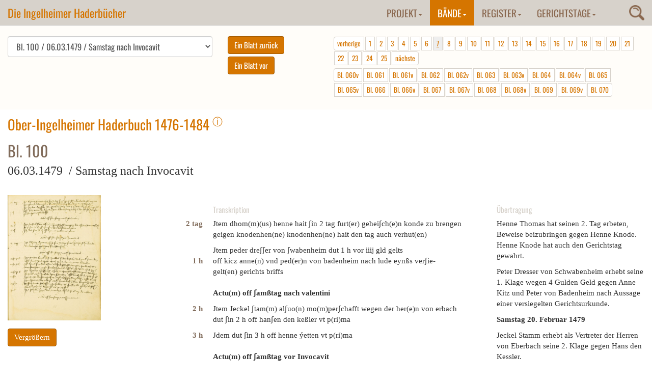

--- FILE ---
content_type: text/html; charset=utf-8
request_url: https://www.haderbuecher.de/baende/1476-1485-ober-ingelheim/blatt/band-5-gw-1490-1501-bl-100/pagination/7/
body_size: 19023
content:
<!DOCTYPE html>
<html lang="de" dir="ltr">
<head>

<meta charset="utf-8">
<!-- 
	This website is powered by TYPO3 - inspiring people to share!
	TYPO3 is a free open source Content Management Framework initially created by Kasper Skaarhoj and licensed under GNU/GPL.
	TYPO3 is copyright 1998-2018 of Kasper Skaarhoj. Extensions are copyright of their respective owners.
	Information and contribution at https://typo3.org/
-->

<base href="https://www.haderbuecher.de/">

<title>1476-1485 Ober-Ingelheim: Ingelheimer Haderbücher</title>
<meta name="generator" content="TYPO3 CMS">


<link rel="stylesheet" type="text/css" href="typo3temp/Assets/daba94c3e7.css?1504277887" media="all">
<link rel="stylesheet" type="text/css" href="typo3conf/ext/slickcarousel/Resources/Public/Css/slick.min.css?1508237773" media="all">
<link rel="stylesheet" type="text/css" href="typo3conf/ext/js_paginate/Resources/Public/Css/Basic.css?1481547647" media="all">
<link rel="stylesheet" type="text/css" href="https://maxcdn.bootstrapcdn.com/bootstrap/3.3.7/css/bootstrap.min.css" media="all">
<link rel="stylesheet" type="text/css" href="fileadmin/Templates/css/custom.css?1666276930" media="all">
<link rel="stylesheet" type="text/css" href="fileadmin/Templates/css/haderbuecher.css?1504595740" media="all">
<link rel="stylesheet" type="text/css" href="fileadmin/Templates/css/magnify.css?1504595740" media="all">
<link rel="stylesheet" type="text/css" href="typo3conf/ext/nbhaderbuecherfrontend/Resources/Public/Css/jquery.dataTables.min.css?1505889974" media="all">
<link rel="stylesheet" type="text/css" href="typo3conf/ext/nbhaderbuecherfrontend/Resources/Public/Css/haderbuecher.css?1666276395" media="all">
<link rel="stylesheet" type="text/css" href="fileadmin/Templates/css/magnific-popup.css?1504595740" media="all">






<!-- Piwik -->
<script type="text/javascript">
  var _paq = _paq || [];
  /* tracker methods like "setCustomDimension" should be called before "trackPageView" */
  _paq.push(['disableCookies']);
  _paq.push(["setDomains", ["*.haderbuecher.de","*.haderbuecher.de"]]);
  _paq.push(['trackPageView']);
  _paq.push(['enableLinkTracking']);
  (function() {
    var u="//stats.regionalgeschichte.net/";
    _paq.push(['setTrackerUrl', u+'piwik.php']);
    _paq.push(['setSiteId', '18']);
    var d=document, g=d.createElement('script'), s=d.getElementsByTagName('script')[0];
    g.type='text/javascript'; g.async=true; g.defer=true; g.src=u+'piwik.js'; s.parentNode.insertBefore(g,s);
  })();
</script>
<!-- End Piwik Code -->
</head>
<body>
<nav class="navbar navbar-default navbar-fixed-top"> <div class="container-fluid"><div class="navbar-header"><button type="button" class="navbar-toggle collapsed" data-toggle="collapse" data-target="#navbar" aria-expanded="false" aria-controls="navbar"><span class="sr-only">Toggle navigation</span><span class="icon-bar"></span><span class="icon-bar"></span><span class="icon-bar"></span></button><a href="https://www.haderbuecher.de/" class="navbar-brand">Die Ingelheimer Haderbücher</a></div><div class="tx-indexedsearch-searchbox"><div class="searchtrigger"><img src="fileadmin/Templates/images/search.png" alt="Suche" /></div><form action="suche/" method="post" enctype="multipart/form-data" name="searchfield" id="searchfield">    <input name="tx_indexedsearch[_sections]" value="0" type="hidden" />
    <input value="0" name="tx_indexedsearch[pointer]" type="hidden" />
    <input value="0" name="tx_indexedsearch[ext]" type="hidden" />
    <input value="_" name="tx_indexedsearch[_freeIndexUid]" type="hidden" />
    <input name="tx_indexedsearch[sword_prev]" value="" type="hidden" />
    <input name="tx_indexedsearch[sword]" value="" type="text" class="tx-indexedsearch-searchbox-sword sword" />
    <input name="tx_indexedsearch[submit_button]" value="Suchen" class="tx-indexedsearch-searchbox-button submit btn btn-primary" type="submit"></form></div><div id="navbar" class="navbar-collapse collapse  navbar-right"> <ul class="nav navbar-nav"><li class="dropdown"><a href="projekt/gerichtsschreiber/" title="Projekt" class="dropdown-toggle" data-toggle="dropdown" role="button" aria-expanded="false">Projekt<b class="caret"></b></a><ul class="dropdown-menu"><li><a href="projekt/gerichtsschreiber/" title="Gerichtsschreiber">Gerichtsschreiber</a></li><li><a href="projekt/die-ingelheimer-gerichtsbuecher/" title="Die Ingelheimer Gerichtsbücher">Die Ingelheimer Gerichtsbücher</a></li><li><a href="projekt/projektbeschreibung/" title="Projektbeschreibung">Projektbeschreibung</a></li><li><a href="projekt/zur-geschichte-ingelheims-1387-1534/" title="Zur Geschichte Ingelheims 1387-1534">Zur Geschichte Ingelheims 1387-1534</a></li><li><a href="projekt/editionsrichtlinien/" title="Editionsrichtlinien">Editionsrichtlinien</a></li><li><a href="projekt/literatur/" title="Literatur">Literatur</a></li><li><a href="projekt/buchausgabe/" title="Buchausgabe">Buchausgabe</a></li></ul></li><li class="dropdown active"><a href="baende/1468-1485-nieder-ingelheim/" title="Bände" class="dropdown-toggle" data-toggle="dropdown" role="button" aria-expanded="false">Bände<b class="caret"></b></a><ul class="dropdown-menu"><li><a href="baende/1468-1485-nieder-ingelheim/" title="1468-1485 Nieder-Ingelheim">1468-1485 Nieder-Ingelheim</a></li><li><a href="baende/1472-1501-wackernheim/" title="1472-1501 Wackernheim">1472-1501 Wackernheim</a></li><li class="active"><a href="baende/1476-1485-ober-ingelheim/" title="1476-1485 Ober-Ingelheim">1476-1485 Ober-Ingelheim</a></li><li><a href="baende/1490-1502-gross-winternheim/" title="1490-1502 Großwinternheim">1490-1502 Großwinternheim</a></li><li><a href="baende/bd-5-gw-1490/1518-1529-ober-ingelheim/" title="1518-1529 Ober-Ingelheim">1518-1529 Ober-Ingelheim</a></li><li><a href="baende/1521-1530-nieder-ingelheim/" title="1521-1530 Nieder-Ingelheim">1521-1530 Nieder-Ingelheim</a></li></ul></li><li class="dropdown"><a href="register/a/" title="Register" class="dropdown-toggle" data-toggle="dropdown" role="button" aria-expanded="false">Register<b class="caret"></b></a><ul class="dropdown-menu"><li><a href="register/a/" title="A">A</a></li><li><a href="register/b/" title="B">B</a></li><li><a href="register/c/" title="C">C</a></li><li><a href="register/d/" title="D">D</a></li><li><a href="register/e/" title="E">E</a></li><li><a href="register/f/" title="F">F</a></li><li><a href="register/g/" title="G">G</a></li><li><a href="register/h/" title="H">H</a></li><li><a href="register/i/" title="I">I</a></li><li><a href="register/j/" title="J">J</a></li><li><a href="register/k/" title="K">K</a></li><li><a href="register/l/" title="L">L</a></li><li><a href="register/m/" title="M">M</a></li><li><a href="register/n/" title="N">N</a></li><li><a href="register/o/" title="O">O</a></li><li><a href="register/p/" title="P">P</a></li><li><a href="register/q/" title="Q">Q</a></li><li><a href="register/r/" title="R">R</a></li><li><a href="register/sa-sch/" title="Sa-Sch">Sa-Sch</a></li><li><a href="register/sci-sz/" title="Sci-Sz">Sci-Sz</a></li><li><a href="register/t/" title="T">T</a></li><li><a href="register/u/" title="U">U</a></li><li><a href="register/v/" title="V">V</a></li><li><a href="register/w/" title="W">W</a></li><li><a href="register/x/" title="X">X</a></li><li><a href="register/y/" title="Y">Y</a></li><li><a href="register/z/" title="Z">Z</a></li></ul></li><li class="dropdown"><a href="gerichtstage/gerichtstage-im-ingelheimer-grund/" title="Gerichtstage" class="dropdown-toggle" data-toggle="dropdown" role="button" aria-expanded="false">Gerichtstage<b class="caret"></b></a><ul class="dropdown-menu"><li><a href="gerichtstage/gerichtstage-im-ingelheimer-grund/" title="Gerichtstage im Ingelheimer Grund">Gerichtstage im Ingelheimer Grund</a></li><li><a href="gerichtstage/bemerkenswerte-gerichtsfaelle/" title="Bemerkenswerte Gerichtsfälle">Bemerkenswerte Gerichtsfälle</a></li></ul></li></ul> </div></div> </nav>

  
  <!--TYPO3SEARCH_begin-->
  
  <div class="container-fluid sectionfirst">
    
<div id="c47">
	


	
	<div class="nbhaderbuecher">
	















<!--TYPO3SEARCH_end--> 

<div class="row">
<div class="haderbuchcontrol col-md-12 col-sm-12">


		
	
	
	
	
	
	
	<div class="pagenavigation col-md-12 col-sm-12">
	
	
		<form>
			<div class="col-md-4" style="padding-left:0;">
			
				<select id="pageselect" class="form-control">
				
				 
				  
				  
				  
				  
				  	
				  			<option value="https://www.haderbuecher.de/baende/1476-1485-ober-ingelheim/blatt/band-1-oi-1476-1484-bl-001/pagination/7/"> Bl. 001 / 22.10.1476 /  Im Jahr 1476</option>
				  		
		  
		  
				  	
				  
				  
				  
				  
				  	
				  			<option value="https://www.haderbuecher.de/baende/1476-1485-ober-ingelheim/blatt/band-1-oi-1476-1484-bl-001v/pagination/7/"> Bl. 001v / 22.10.1476 /  Im Jahr 1476</option>
				  		
		  
		  
				  	
				  
				  
				  
				  
				  	
				  			<option value="https://www.haderbuecher.de/baende/1476-1485-ober-ingelheim/blatt/band-1-oi-1476-1484-bl-002/pagination/7/"> Bl. 002 / 22.10.1476 /  Im Jahr 1476</option>
				  		
		  
		  
				  	
				  
				  
				  
				  
				  	
				  			<option value="https://www.haderbuecher.de/baende/1476-1485-ober-ingelheim/blatt/band-1-oi-1476-1484-bl-002v/pagination/7/"> Bl. 002v / 22.10.1476 /  Im Jahr 1476</option>
				  		
		  
		  
				  	
				  
				  
				  
				  
				  	
				  			<option value="https://www.haderbuecher.de/baende/1476-1485-ober-ingelheim/blatt/band-1-oi-1476-1484-bl-003/pagination/7/"> Bl. 003 / 22.10.1476 /  Dienstag nach 11000 Jungfrauentag</option>
				  		
		  
		  
				  	
				  
				  
				  
				  
				  	
				  			<option value="https://www.haderbuecher.de/baende/1476-1485-ober-ingelheim/blatt/band-1-oi-1476-1484-bl-003v/pagination/7/"> Bl. 003v / 22.10.1476 /  Dienstag nach 11000 Jungfrauentag</option>
				  		
		  
		  
				  	
				  
				  
				  
				  
				  	
				  			<option value="https://www.haderbuecher.de/baende/1476-1485-ober-ingelheim/blatt/band-1-oi-1476-1484-bl-004/pagination/7/"> Bl. 004 / 29.10.1476 /  Dienstag nach Simonis et Jude</option>
				  		
		  
		  
				  	
				  
				  
				  
				  
				  	
				  			<option value="https://www.haderbuecher.de/baende/1476-1485-ober-ingelheim/blatt/band-1-oi-1476-1484-bl-004v/pagination/7/"> Bl. 004v / 02.11.1476 /  Samstag nach Omnium Sanctorum</option>
				  		
		  
		  
				  	
				  
				  
				  
				  
				  	
				  			<option value="https://www.haderbuecher.de/baende/1476-1485-ober-ingelheim/blatt/band-1-oi-1476-1484-bl-005/pagination/7/"> Bl. 005 / 09.11.1476 /  Samstag vor Martini</option>
				  		
		  
		  
				  	
				  
				  
				  
				  
				  	
				  			<option value="https://www.haderbuecher.de/baende/1476-1485-ober-ingelheim/blatt/band-1-oi-1476-1484-bl-005v/pagination/7/"> Bl. 005v / 09.11.1476 /  Samstag vor Martini</option>
				  		
		  
		  
				  	
				  
				  
				  
				  
				  	
				  			<option value="https://www.haderbuecher.de/baende/1476-1485-ober-ingelheim/blatt/band-1-oi-1476-1484-bl-006/pagination/7/"> Bl. 006 / 09.11.1476 /  Samstag vor Martini</option>
				  		
		  
		  
				  	
				  
				  
				  
				  
				  	
				  			<option value="https://www.haderbuecher.de/baende/1476-1485-ober-ingelheim/blatt/band-1-oi-1476-1484-bl-006v/pagination/7/"> Bl. 006v / 09.11.1476 /  Samstag vor Martini</option>
				  		
		  
		  
				  	
				  
				  
				  
				  
				  	
				  			<option value="https://www.haderbuecher.de/baende/1476-1485-ober-ingelheim/blatt/band-1-oi-1476-1484-bl-007/pagination/7/"> Bl. 007 / 16.11.1476 /  Samstag nach Martini</option>
				  		
		  
		  
				  	
				  
				  
				  
				  
				  	
				  			<option value="https://www.haderbuecher.de/baende/1476-1485-ober-ingelheim/blatt/band-1-oi-1476-1484-bl-007v/pagination/7/"> Bl. 007v / 23.11.1476 /  Samstag nach Elisabeth</option>
				  		
		  
		  
				  	
				  
				  
				  
				  
				  	
				  			<option value="https://www.haderbuecher.de/baende/1476-1485-ober-ingelheim/blatt/band-1-oi-1476-1484-bl-008/pagination/7/"> Bl. 008 / 03.12.1376 /  Dienstag vor Barbara</option>
				  		
		  
		  
				  	
				  
				  
				  
				  
				  	
				  			<option value="https://www.haderbuecher.de/baende/1476-1485-ober-ingelheim/blatt/band-1-oi-1476-1484-bl-008v/pagination/7/"> Bl. 008v / 03.12.1476 /  Dienstag vor Barbara</option>
				  		
		  
		  
				  	
				  
				  
				  
				  
				  	
				  			<option value="https://www.haderbuecher.de/baende/1476-1485-ober-ingelheim/blatt/band-1-oi-1476-1484-bl-009/pagination/7/"> Bl. 009 / 07.12.1476 /  Samstag nach Nicolai</option>
				  		
		  
		  
				  	
				  
				  
				  
				  
				  	
				  			<option value="https://www.haderbuecher.de/baende/1476-1485-ober-ingelheim/blatt/band-1-oi-1476-1484-bl-009v/pagination/7/"> Bl. 009v / 21.12.1476 /  Samstag Thome apostoli</option>
				  		
		  
		  
				  	
				  
				  
				  
				  
				  	
				  			<option value="https://www.haderbuecher.de/baende/1476-1485-ober-ingelheim/blatt/band-1-oi-1476-1484-bl-010/pagination/7/"> Bl. 010 / 14.01.1477 /  Dienstag vor Anthonius</option>
				  		
		  
		  
				  	
				  
				  
				  
				  
				  	
				  			<option value="https://www.haderbuecher.de/baende/1476-1485-ober-ingelheim/blatt/band-1-oi-1476-1484-bl-010v/pagination/7/"> Bl. 010v / 14.01.1477 /  Dienstag vor Anthonius</option>
				  		
		  
		  
				  	
				  
				  
				  
				  
				  	
				  			<option value="https://www.haderbuecher.de/baende/1476-1485-ober-ingelheim/blatt/band-5-gw-1490-1501-bl-011-1/pagination/7/"> Bl. 011 / 14.01.1477 /  Dienstag vor Anthonius</option>
				  		
		  
		  
				  	
				  
				  
				  
				  
				  	
				  			<option value="https://www.haderbuecher.de/baende/1476-1485-ober-ingelheim/blatt/band-5-gw-1490-1501-bl-011v-1/pagination/7/"> Bl. 011v / 14.01.1477 /  Dienstag vor Anthonius</option>
				  		
		  
		  
				  	
				  
				  
				  
				  
				  	
				  			<option value="https://www.haderbuecher.de/baende/1476-1485-ober-ingelheim/blatt/band-5-gw-1490-1501-bl-012-1/pagination/7/"> Bl. 012 / 14.01.1477 /  Dienstag vor Anthonius</option>
				  		
		  
		  
				  	
				  
				  
				  
				  
				  	
				  			<option value="https://www.haderbuecher.de/baende/1476-1485-ober-ingelheim/blatt/band-5-gw-1490-1501-bl-012v-1/pagination/7/"> Bl. 012v / 21.01.1477 /  Dienstag nach Sebastianus</option>
				  		
		  
		  
				  	
				  
				  
				  
				  
				  	
				  			<option value="https://www.haderbuecher.de/baende/1476-1485-ober-ingelheim/blatt/band-5-gw-1490-1501-bl-013-1/pagination/7/"> Bl. 013 / 21.01.1477 /  Dienstag nach Sebastianus</option>
				  		
		  
		  
				  	
				  
				  
				  
				  
				  	
				  			<option value="https://www.haderbuecher.de/baende/1476-1485-ober-ingelheim/blatt/band-5-gw-1490-1501-bl-013v-1/pagination/7/"> Bl. 013v / 01.02.1477 /  Samstag vor Purificatio Mariae</option>
				  		
		  
		  
				  	
				  
				  
				  
				  
				  	
				  			<option value="https://www.haderbuecher.de/baende/1476-1485-ober-ingelheim/blatt/band-5-gw-1490-1501-bl-014-1/pagination/7/"> Bl. 014 / 08.02.1477 /  Samstag vor Apollonie</option>
				  		
		  
		  
				  	
				  
				  
				  
				  
				  	
				  			<option value="https://www.haderbuecher.de/baende/1476-1485-ober-ingelheim/blatt/band-5-gw-1490-1501-bl-014v-1/pagination/7/"> Bl. 014v / 25.02.1477 /  Dienstag nach Invocavit</option>
				  		
		  
		  
				  	
				  
				  
				  
				  
				  	
				  			<option value="https://www.haderbuecher.de/baende/1476-1485-ober-ingelheim/blatt/band-5-gw-1490-1501-bl-015-1/pagination/7/"> Bl. 015 / 25.02.1477 /  Dienstag nach Invocavit</option>
				  		
		  
		  
				  	
				  
				  
				  
				  
				  	
				  			<option value="https://www.haderbuecher.de/baende/1476-1485-ober-ingelheim/blatt/band-5-gw-1490-1501-bl-015v-1/pagination/7/"> Bl. 015v / 25.02.1477 /  Dienstag nach Invocavit</option>
				  		
		  
		  
				  	
				  
				  
				  
				  
				  	
				  			<option value="https://www.haderbuecher.de/baende/1476-1485-ober-ingelheim/blatt/band-5-gw-1490-1501-bl-016-1/pagination/7/"> Bl. 016 / 01.03.1477 /  Samstag nach Invocavit</option>
				  		
		  
		  
				  	
				  
				  
				  
				  
				  	
				  			<option value="https://www.haderbuecher.de/baende/1476-1485-ober-ingelheim/blatt/band-5-gw-1490-1501-bl-016v-1/pagination/7/"> Bl. 016v / 04.03.1477 /  Dienstag nach Reminiscere</option>
				  		
		  
		  
				  	
				  
				  
				  
				  
				  	
				  			<option value="https://www.haderbuecher.de/baende/1476-1485-ober-ingelheim/blatt/band-5-gw-1490-1501-bl-017-1/pagination/7/"> Bl. 017 / 04.03.1477 /  Dienstag nach Reminiscere</option>
				  		
		  
		  
				  	
				  
				  
				  
				  
				  	
				  			<option value="https://www.haderbuecher.de/baende/1476-1485-ober-ingelheim/blatt/band-5-gw-1490-1501-bl-017v-1/pagination/7/"> Bl. 017v / 08.03.1477 /  Samstag nach Reminiscere</option>
				  		
		  
		  
				  	
				  
				  
				  
				  
				  	
				  			<option value="https://www.haderbuecher.de/baende/1476-1485-ober-ingelheim/blatt/band-5-gw-1490-1501-bl-018-1/pagination/7/"> Bl. 018 / 11.03.1477 /  Dienstag nach Oculi</option>
				  		
		  
		  
				  	
				  
				  
				  
				  
				  	
				  			<option value="https://www.haderbuecher.de/baende/1476-1485-ober-ingelheim/blatt/band-5-gw-1490-1501-bl-018v-1/pagination/7/"> Bl. 018v / 15.03.1477 /  Samstag nach Oculi</option>
				  		
		  
		  
				  	
				  
				  
				  
				  
				  	
				  			<option value="https://www.haderbuecher.de/baende/1476-1485-ober-ingelheim/blatt/band-5-gw-1490-1501-bl-019-1/pagination/7/"> Bl. 019 / 18.03.1477 /  Dienstag nach Letare</option>
				  		
		  
		  
				  	
				  
				  
				  
				  
				  	
				  			<option value="https://www.haderbuecher.de/baende/1476-1485-ober-ingelheim/blatt/band-5-gw-1490-1501-bl-019v-1/pagination/7/"> Bl. 019v / 29.03.1477 /  Samstag nach Judica</option>
				  		
		  
		  
				  	
				  
				  
				  
				  
				  	
				  			<option value="https://www.haderbuecher.de/baende/1476-1485-ober-ingelheim/blatt/band-5-gw-1490-1501-bl-020-1/pagination/7/"> Bl. 020 / 15.04.1477 /  Dienstag nach Quasi modo geniti</option>
				  		
		  
		  
				  	
				  
				  
				  
				  
				  	
				  			<option value="https://www.haderbuecher.de/baende/1476-1485-ober-ingelheim/blatt/band-5-gw-1490-1501-bl-020v-1/pagination/7/"> Bl. 020v / 15.04.1477 /  Dienstag nach Quasi modo geniti</option>
				  		
		  
		  
				  	
				  
				  
				  
				  
				  	
				  			<option value="https://www.haderbuecher.de/baende/1476-1485-ober-ingelheim/blatt/band-5-gw-1490-1501-bl-021-1/pagination/7/"> Bl. 021 / 15.04.1477 /  Dienstag nach Quasi modo geniti</option>
				  		
		  
		  
				  	
				  
				  
				  
				  
				  	
				  			<option value="https://www.haderbuecher.de/baende/1476-1485-ober-ingelheim/blatt/band-5-gw-1490-1501-bl-021v-1/pagination/7/"> Bl. 021v / 15.04.1477 /  Dienstag nach Quasi modo geniti</option>
				  		
		  
		  
				  	
				  
				  
				  
				  
				  	
				  			<option value="https://www.haderbuecher.de/baende/1476-1485-ober-ingelheim/blatt/band-5-gw-1490-1501-bl-022-1/pagination/7/"> Bl. 022 / 17.04.1477 /  Donnerstag nach Quasi modo geniti</option>
				  		
		  
		  
				  	
				  
				  
				  
				  
				  	
				  			<option value="https://www.haderbuecher.de/baende/1476-1485-ober-ingelheim/blatt/band-5-gw-1490-1501-bl-022v-1/pagination/7/"> Bl. 022v / 19.04.1477 /  Samstag nach Quasi modo geniti</option>
				  		
		  
		  
				  	
				  
				  
				  
				  
				  	
				  			<option value="https://www.haderbuecher.de/baende/1476-1485-ober-ingelheim/blatt/band-5-gw-1490-1501-bl-023-1/pagination/7/"> Bl. 023 / 19.04.1477 /  Samstag nach Quasi modo geniti</option>
				  		
		  
		  
				  	
				  
				  
				  
				  
				  	
				  			<option value="https://www.haderbuecher.de/baende/1476-1485-ober-ingelheim/blatt/band-5-gw-1490-1501-bl-023v-1/pagination/7/"> Bl. 023v / 26.04.1477 /  Samstag nach Misericordia Domini</option>
				  		
		  
		  
				  	
				  
				  
				  
				  
				  	
				  			<option value="https://www.haderbuecher.de/baende/1476-1485-ober-ingelheim/blatt/band-5-gw-1490-1501-bl-024-1/pagination/7/"> Bl. 024 / 26.04.1477 /  Samstag nach Misericordia Domini</option>
				  		
		  
		  
				  	
				  
				  
				  
				  
				  	
				  			<option value="https://www.haderbuecher.de/baende/1476-1485-ober-ingelheim/blatt/band-5-gw-1490-1501-bl-024v-1/pagination/7/"> Bl. 024v / 03.05.1477 /  Samstag nach Jubilate</option>
				  		
		  
		  
				  	
				  
				  
				  
				  
				  	
				  			<option value="https://www.haderbuecher.de/baende/1476-1485-ober-ingelheim/blatt/band-5-gw-1490-1501-bl-025-1/pagination/7/"> Bl. 025 / 06.05.1477 /  Dienstag nach Cantate</option>
				  		
		  
		  
				  	
				  
				  
				  
				  
				  	
				  			<option value="https://www.haderbuecher.de/baende/1476-1485-ober-ingelheim/blatt/band-5-gw-1490-1501-bl-025v-1/pagination/7/"> Bl. 025v / 10.05.1477 /  Samstag nach Cantate</option>
				  		
		  
		  
				  	
				  
				  
				  
				  
				  	
				  			<option value="https://www.haderbuecher.de/baende/1476-1485-ober-ingelheim/blatt/band-5-gw-1490-1501-bl-026-1/pagination/7/"> Bl. 026 / 10.05.1477 /  Samstag nach Cantate</option>
				  		
		  
		  
				  	
				  
				  
				  
				  
				  	
				  			<option value="https://www.haderbuecher.de/baende/1476-1485-ober-ingelheim/blatt/band-5-gw-1490-1501-bl-026v-1/pagination/7/"> Bl. 026v / 17.05.1477 /  Samstag nach vocem Jocunditatis</option>
				  		
		  
		  
				  	
				  
				  
				  
				  
				  	
				  			<option value="https://www.haderbuecher.de/baende/1476-1485-ober-ingelheim/blatt/band-5-gw-1490-1501-bl-027-1/pagination/7/"> Bl. 027 / 17.05.1477 /  Samstag nach vocem Jocunditatis</option>
				  		
		  
		  
				  	
				  
				  
				  
				  
				  	
				  			<option value="https://www.haderbuecher.de/baende/1476-1485-ober-ingelheim/blatt/band-5-gw-1490-1501-bl-027v-1/pagination/7/"> Bl. 027v / 22.05.1477 /  Donnerstag nach Exaudi</option>
				  		
		  
		  
				  	
				  
				  
				  
				  
				  	
				  			<option value="https://www.haderbuecher.de/baende/1476-1485-ober-ingelheim/blatt/band-5-gw-1490-1501-bl-028-1/pagination/7/"> Bl. 028 / 22.05.1477 /  Donnerstag nach Exaudi</option>
				  		
		  
		  
				  	
				  
				  
				  
				  
				  	
				  			<option value="https://www.haderbuecher.de/baende/1476-1485-ober-ingelheim/blatt/band-5-gw-1490-1501-bl-028v-1/pagination/7/"> Bl. 028v / 22.05.1477 /  Donnerstag nach Exaudi</option>
				  		
		  
		  
				  	
				  
				  
				  
				  
				  	
				  			<option value="https://www.haderbuecher.de/baende/1476-1485-ober-ingelheim/blatt/band-5-gw-1490-1501-bl-029-1/pagination/7/"> Bl. 029 / 31.05.1477 /  Samstag nach Pfingsten</option>
				  		
		  
		  
				  	
				  
				  
				  
				  
				  	
				  			<option value="https://www.haderbuecher.de/baende/1476-1485-ober-ingelheim/blatt/band-5-gw-1490-1501-bl-029v-1/pagination/7/"> Bl. 029v / 03.06.1477 /  Dienstag nach Trinitatis</option>
				  		
		  
		  
				  	
				  
				  
				  
				  
				  	
				  			<option value="https://www.haderbuecher.de/baende/1476-1485-ober-ingelheim/blatt/band-5-gw-1490-1501-bl-030-1/pagination/7/"> Bl. 030 / 03.06.1477 /  Dienstag nach Trinitatis</option>
				  		
		  
		  
				  	
				  
				  
				  
				  
				  	
				  			<option value="https://www.haderbuecher.de/baende/1476-1485-ober-ingelheim/blatt/band-5-gw-1490-1501-bl-030v-1/pagination/7/"> Bl. 030v / 03.06.1477 /  Dienstag nach Trinitatis</option>
				  		
		  
		  
				  	
				  
				  
				  
				  
				  	
				  			<option value="https://www.haderbuecher.de/baende/1476-1485-ober-ingelheim/blatt/band-5-gw-1490-1501-bl-031-1/pagination/7/"> Bl. 031 / 03.06.1477 /  Dienstag nach Trinitatis</option>
				  		
		  
		  
				  	
				  
				  
				  
				  
				  	
				  			<option value="https://www.haderbuecher.de/baende/1476-1485-ober-ingelheim/blatt/band-5-gw-1490-1501-bl-031v-1/pagination/7/"> Bl. 031v / 07.06.1477 /  Samstag nach Trinitatis</option>
				  		
		  
		  
				  	
				  
				  
				  
				  
				  	
				  			<option value="https://www.haderbuecher.de/baende/1476-1485-ober-ingelheim/blatt/band-5-gw-1490-1501-bl-032-1/pagination/7/"> Bl. 032 / 07.06.1477 /  Samstag nach Trinitatis</option>
				  		
		  
		  
				  	
				  
				  
				  
				  
				  	
				  			<option value="https://www.haderbuecher.de/baende/1476-1485-ober-ingelheim/blatt/band-5-gw-1490-1501-bl-032v-1/pagination/7/"> Bl. 032v / 07.06.1477 /  Samstag nach Trinitatis</option>
				  		
		  
		  
				  	
				  
				  
				  
				  
				  	
				  			<option value="https://www.haderbuecher.de/baende/1476-1485-ober-ingelheim/blatt/band-5-gw-1490-1501-bl-033-1/pagination/7/"> Bl. 033 / 14.06.1477 /  Samstag vor St. Vitus</option>
				  		
		  
		  
				  	
				  
				  
				  
				  
				  	
				  			<option value="https://www.haderbuecher.de/baende/1476-1485-ober-ingelheim/blatt/band-5-gw-1490-1501-bl-033v-1/pagination/7/"> Bl. 033v / 14.06.1477 /  Samstag vor St. Vitus</option>
				  		
		  
		  
				  	
				  
				  
				  
				  
				  	
				  			<option value="https://www.haderbuecher.de/baende/1476-1485-ober-ingelheim/blatt/band-5-gw-1490-1501-bl-034-1/pagination/7/"> Bl. 034 / 14.06.1477 /  Samstag vor St. Vitus</option>
				  		
		  
		  
				  	
				  
				  
				  
				  
				  	
				  			<option value="https://www.haderbuecher.de/baende/1476-1485-ober-ingelheim/blatt/band-5-gw-1490-1501-bl-034v-1/pagination/7/"> Bl. 034v / 28.06.1477 /  Samstag vor Peter und Paul</option>
				  		
		  
		  
				  	
				  
				  
				  
				  
				  	
				  			<option value="https://www.haderbuecher.de/baende/1476-1485-ober-ingelheim/blatt/band-5-gw-1490-1501-bl-035-1/pagination/7/"> Bl. 035 / 28.06.1477 /  Samstag vor Peter und Paul</option>
				  		
		  
		  
				  	
				  
				  
				  
				  
				  	
				  			<option value="https://www.haderbuecher.de/baende/1476-1485-ober-ingelheim/blatt/band-5-gw-1490-1501-bl-035v-1/pagination/7/"> Bl. 035v / 12.07.1477 /  Samstag nach Kilianus</option>
				  		
		  
		  
				  	
				  
				  
				  
				  
				  	
				  			<option value="https://www.haderbuecher.de/baende/1476-1485-ober-ingelheim/blatt/band-5-gw-1490-1501-bl-036-1/pagination/7/"> Bl. 036 / 29.07.1477 /  Dienstag vor Vincula Petri</option>
				  		
		  
		  
				  	
				  
				  
				  
				  
				  	
				  			<option value="https://www.haderbuecher.de/baende/1476-1485-ober-ingelheim/blatt/band-5-gw-1490-1501-bl-036v-1/pagination/7/"> Bl. 036v / 29.07.1477 /  Dienstag vor Vincula Petri</option>
				  		
		  
		  
				  	
				  
				  
				  
				  
				  	
				  			<option value="https://www.haderbuecher.de/baende/1476-1485-ober-ingelheim/blatt/band-5-gw-1490-1501-bl-036a/pagination/7/"> Bl. 036v a / 29.07.1477 /  Dienstag vor Vincula Petri</option>
				  		
		  
		  
				  	
				  
				  
				  
				  
				  	
				  			<option value="https://www.haderbuecher.de/baende/1476-1485-ober-ingelheim/blatt/band-5-gw-1490-1501-bl-037-1/pagination/7/"> Bl. 037 / 29.07.1477 /  Dienstag vor Vincula Petri</option>
				  		
		  
		  
				  	
				  
				  
				  
				  
				  	
				  			<option value="https://www.haderbuecher.de/baende/1476-1485-ober-ingelheim/blatt/band-5-gw-1490-1501-bl-037v-1/pagination/7/"> Bl. 037v / 29.07.1477 /  Dienstag vor Vincula Petri</option>
				  		
		  
		  
				  	
				  
				  
				  
				  
				  	
				  			<option value="https://www.haderbuecher.de/baende/1476-1485-ober-ingelheim/blatt/band-5-gw-1490-1501-bl-038-1/pagination/7/"> Bl. 038 / 02.08.1477 /  Samstag nach Vincula Petri</option>
				  		
		  
		  
				  	
				  
				  
				  
				  
				  	
				  			<option value="https://www.haderbuecher.de/baende/1476-1485-ober-ingelheim/blatt/band-5-gw-1490-1501-bl-038v-1/pagination/7/"> Bl. 038v / 12.08.1477 /  Dienstag nach Laurentius</option>
				  		
		  
		  
				  	
				  
				  
				  
				  
				  	
				  			<option value="https://www.haderbuecher.de/baende/1476-1485-ober-ingelheim/blatt/band-5-gw-1490-1501-bl-039-1/pagination/7/"> Bl. 039 / 12.08.1477 /  Dienstag nach Laurentius</option>
				  		
		  
		  
				  	
				  
				  
				  
				  
				  	
				  			<option value="https://www.haderbuecher.de/baende/1476-1485-ober-ingelheim/blatt/band-5-gw-1490-1501-bl-039v-1/pagination/7/"> Bl. 039v / 23.08.1477 /  Samstag vor Bartholomeus</option>
				  		
		  
		  
				  	
				  
				  
				  
				  
				  	
				  			<option value="https://www.haderbuecher.de/baende/1476-1485-ober-ingelheim/blatt/band-5-gw-1490-1501-bl-040-1/pagination/7/"> Bl. 040 / 23.08.1477 /  Samstag vor Bartholomeus</option>
				  		
		  
		  
				  	
				  
				  
				  
				  
				  	
				  			<option value="https://www.haderbuecher.de/baende/1476-1485-ober-ingelheim/blatt/band-5-gw-1490-1501-bl-040v-1/pagination/7/"> Bl. 040v / 23.08.1477 /  Samstag vor Bartholomeus</option>
				  		
		  
		  
				  	
				  
				  
				  
				  
				  	
				  			<option value="https://www.haderbuecher.de/baende/1476-1485-ober-ingelheim/blatt/band-5-gw-1490-1501-bl-041/pagination/7/"> Bl. 041 / 23.08.1477 /  Samstag vor Bartholomeus</option>
				  		
		  
		  
				  	
				  
				  
				  
				  
				  	
				  			<option value="https://www.haderbuecher.de/baende/1476-1485-ober-ingelheim/blatt/band-5-gw-1490-1501-bl-041v/pagination/7/"> Bl. 041v / 23.08.1477 /  Samstag vor Bartholomeus</option>
				  		
		  
		  
				  	
				  
				  
				  
				  
				  	
				  			<option value="https://www.haderbuecher.de/baende/1476-1485-ober-ingelheim/blatt/band-5-gw-1490-1501-bl-042/pagination/7/"> Bl. 042 / 30.08.1477 /  Samstag nach Bartholomeus</option>
				  		
		  
		  
				  	
				  
				  
				  
				  
				  	
				  			<option value="https://www.haderbuecher.de/baende/1476-1485-ober-ingelheim/blatt/band-5-gw-1490-1501-bl-042v/pagination/7/"> Bl. 042v / 06.09.1477 /  Samstag nach Egidius</option>
				  		
		  
		  
				  	
				  
				  
				  
				  
				  	
				  			<option value="https://www.haderbuecher.de/baende/1476-1485-ober-ingelheim/blatt/band-5-gw-1490-1501-bl-043/pagination/7/"> Bl. 043 / 06.09.1477 /  Samstag nach Egidius</option>
				  		
		  
		  
				  	
				  
				  
				  
				  
				  	
				  			<option value="https://www.haderbuecher.de/baende/1476-1485-ober-ingelheim/blatt/band-5-gw-1490-1501-bl-043v/pagination/7/"> Bl. 043v / 06.09.1477 /  Samstag nach Egidius</option>
				  		
		  
		  
				  	
				  
				  
				  
				  
				  	
				  			<option value="https://www.haderbuecher.de/baende/1476-1485-ober-ingelheim/blatt/band-5-gw-1490-1501-bl-044/pagination/7/"> Bl. 044 / 13.09.1477 /  Samstag nach Nativitas Marie</option>
				  		
		  
		  
				  	
				  
				  
				  
				  
				  	
				  			<option value="https://www.haderbuecher.de/baende/1476-1485-ober-ingelheim/blatt/band-5-gw-1490-1501-bl-044v/pagination/7/"> Bl. 044v / 27.09.1477 /  Samstag nach Matheus</option>
				  		
		  
		  
				  	
				  
				  
				  
				  
				  	
				  			<option value="https://www.haderbuecher.de/baende/1476-1485-ober-ingelheim/blatt/band-5-gw-1490-1501-bl-045/pagination/7/"> Bl. 045 / 27.09.1477 /  Samstag nach Matheus</option>
				  		
		  
		  
				  	
				  
				  
				  
				  
				  	
				  			<option value="https://www.haderbuecher.de/baende/1476-1485-ober-ingelheim/blatt/band-5-gw-1490-1501-bl-045v/pagination/7/"> Bl. 045v / 04.10.1477 /  Samstag nach Michaelis</option>
				  		
		  
		  
				  	
				  
				  
				  
				  
				  	
				  			<option value="https://www.haderbuecher.de/baende/1476-1485-ober-ingelheim/blatt/band-5-gw-1490-1501-bl-046/pagination/7/"> Bl. 046 / 25.10.1477 /  Samstag nach 11000-Jungfrauentag</option>
				  		
		  
		  
				  	
				  
				  
				  
				  
				  	
				  			<option value="https://www.haderbuecher.de/baende/1476-1485-ober-ingelheim/blatt/band-5-gw-1490-1501-bl-046v/pagination/7/"> Bl. 046v / 25.10.1477 /  Samstag nach 11000-Jungfrauentag</option>
				  		
		  
		  
				  	
				  
				  
				  
				  
				  	
				  			<option value="https://www.haderbuecher.de/baende/1476-1485-ober-ingelheim/blatt/band-5-gw-1490-1501-bl-047/pagination/7/"> Bl. 047 / 08.11.1477 /  Samstag nach Omnium sanctorum</option>
				  		
		  
		  
				  	
				  
				  
				  
				  
				  	
				  			<option value="https://www.haderbuecher.de/baende/1476-1485-ober-ingelheim/blatt/band-5-gw-1490-1501-bl-047v/pagination/7/"> Bl. 047v / 08.11.1477 /  Samstag nach Omnium sanctorum</option>
				  		
		  
		  
				  	
				  
				  
				  
				  
				  	
				  			<option value="https://www.haderbuecher.de/baende/1476-1485-ober-ingelheim/blatt/band-5-gw-1490-1501-bl-048/pagination/7/"> Bl. 048 / 08.11.1477 /  Samstag nach Omnium sanctorum</option>
				  		
		  
		  
				  	
				  
				  
				  
				  
				  	
				  			<option value="https://www.haderbuecher.de/baende/1476-1485-ober-ingelheim/blatt/band-5-gw-1490-1501-bl-048v/pagination/7/"> Bl. 048v / 13.11.1477 /  Donnerstag nach Martini</option>
				  		
		  
		  
				  	
				  
				  
				  
				  
				  	
				  			<option value="https://www.haderbuecher.de/baende/1476-1485-ober-ingelheim/blatt/band-5-gw-1490-1501-bl-049/pagination/7/"> Bl. 049 / 22.11.1477 /  Samstag nach Elisabeth</option>
				  		
		  
		  
				  	
				  
				  
				  
				  
				  	
				  			<option value="https://www.haderbuecher.de/baende/1476-1485-ober-ingelheim/blatt/band-5-gw-1490-1501-bl-049v/pagination/7/"> Bl. 049v / 29.11.1477 /  Samstag nach  Katharine</option>
				  		
		  
		  
				  	
				  
				  
				  
				  
				  	
				  			<option value="https://www.haderbuecher.de/baende/1476-1485-ober-ingelheim/blatt/band-5-gw-1490-1501-bl-050/pagination/7/"> Bl. 050 / 29.11.1477 /  Samstag nach  Katharine</option>
				  		
		  
		  
				  	
				  
				  
				  
				  
				  	
				  			<option value="https://www.haderbuecher.de/baende/1476-1485-ober-ingelheim/blatt/band-5-gw-1490-1501-bl-050v/pagination/7/"> Bl. 050v / 06.12.1477 /  Samstag Nicolaus</option>
				  		
		  
		  
				  	
				  
				  
				  
				  
				  	
				  			<option value="https://www.haderbuecher.de/baende/1476-1485-ober-ingelheim/blatt/band-5-gw-1490-1501-bl-051/pagination/7/"> Bl. 051 / 09.12.1477 /  Dienstag nach Conceptio Marie</option>
				  		
		  
		  
				  	
				  
				  
				  
				  
				  	
				  			<option value="https://www.haderbuecher.de/baende/1476-1485-ober-ingelheim/blatt/band-5-gw-1490-1501-bl-051v/pagination/7/"> Bl. 051v / 09.12.1477 /  Dienstag nach Conceptio Marie</option>
				  		
		  
		  
				  	
				  
				  
				  
				  
				  	
				  			<option value="https://www.haderbuecher.de/baende/1476-1485-ober-ingelheim/blatt/band-5-gw-1490-1501-bl-052/pagination/7/"> Bl. 052 / 09.12.1477 /  Dienstag nach Conceptio Marie</option>
				  		
		  
		  
				  	
				  
				  
				  
				  
				  	
				  			<option value="https://www.haderbuecher.de/baende/1476-1485-ober-ingelheim/blatt/band-5-gw-1490-1501-bl-052v/pagination/7/"> Bl. 052v / 09.12.1477 /  Dienstag nach Conceptio Marie</option>
				  		
		  
		  
				  	
				  
				  
				  
				  
				  	
				  			<option value="https://www.haderbuecher.de/baende/1476-1485-ober-ingelheim/blatt/band-5-gw-1490-1501-bl-053/pagination/7/"> Bl. 053 / 13.12.1477 /  Samstag Lucie virginis</option>
				  		
		  
		  
				  	
				  
				  
				  
				  
				  	
				  			<option value="https://www.haderbuecher.de/baende/1476-1485-ober-ingelheim/blatt/band-5-gw-1490-1501-bl-053v/pagination/7/"> Bl. 053v / 27.12.1477 /  Samstag Johannes evangeliste</option>
				  		
		  
		  
				  	
				  
				  
				  
				  
				  	
				  			<option value="https://www.haderbuecher.de/baende/1476-1485-ober-ingelheim/blatt/band-5-gw-1490-1501-bl-054/pagination/7/"> Bl. 054 / 20.01.1478 /  Dienstag St. Sebastianus</option>
				  		
		  
		  
				  	
				  
				  
				  
				  
				  	
				  			<option value="https://www.haderbuecher.de/baende/1476-1485-ober-ingelheim/blatt/band-5-gw-1490-1501-bl-054v/pagination/7/"> Bl. 054v / 20.01.1478 /  Dienstag St. Sebastianus</option>
				  		
		  
		  
				  	
				  
				  
				  
				  
				  	
				  			<option value="https://www.haderbuecher.de/baende/1476-1485-ober-ingelheim/blatt/band-5-gw-1490-1501-bl-055/pagination/7/"> Bl. 055 / 20.01.1478 /  Dienstag St. Sebastianus</option>
				  		
		  
		  
				  	
				  
				  
				  
				  
				  	
				  			<option value="https://www.haderbuecher.de/baende/1476-1485-ober-ingelheim/blatt/band-5-gw-1490-1501-bl-055v/pagination/7/"> Bl. 055v / 24.01.1478 /  Samstag nach St. Sebastianus</option>
				  		
		  
		  
				  	
				  
				  
				  
				  
				  	
				  			<option value="https://www.haderbuecher.de/baende/1476-1485-ober-ingelheim/blatt/band-5-gw-1490-1501-bl-056/pagination/7/"> Bl. 056 / 24.01.1478 /  Samstag nach St. Sebastianus</option>
				  		
		  
		  
				  	
				  
				  
				  
				  
				  	
				  			<option value="https://www.haderbuecher.de/baende/1476-1485-ober-ingelheim/blatt/band-5-gw-1490-1501-bl-056v/pagination/7/"> Bl. 056v / 24.01.1478 /  Samstag nach St. Sebastianus</option>
				  		
		  
		  
				  	
				  
				  
				  
				  
				  	
				  			<option value="https://www.haderbuecher.de/baende/1476-1485-ober-ingelheim/blatt/band-5-gw-1490-1501-bl-057/pagination/7/"> Bl. 057 / 31.01.1478 /  Samstag nach Conversio Pauli</option>
				  		
		  
		  
				  	
				  
				  
				  
				  
				  	
				  			<option value="https://www.haderbuecher.de/baende/1476-1485-ober-ingelheim/blatt/band-5-gw-1490-1501-bl-057v/pagination/7/"> Bl. 057v / 31.01.1478 /  Samstag nach Conversio Pauli</option>
				  		
		  
		  
				  	
				  
				  
				  
				  
				  	
				  			<option value="https://www.haderbuecher.de/baende/1476-1485-ober-ingelheim/blatt/band-5-gw-1490-1501-bl-058/pagination/7/"> Bl. 058 / 31.01.1478 /  Samstag nach Conversio Pauli</option>
				  		
		  
		  
				  	
				  
				  
				  
				  
				  	
				  			<option value="https://www.haderbuecher.de/baende/1476-1485-ober-ingelheim/blatt/band-5-gw-1490-1501-bl-058v/pagination/7/"> Bl. 058v / 31.01.1478 /  Samstag nach Conversio Pauli</option>
				  		
		  
		  
				  	
				  
				  
				  
				  
				  	
				  			<option value="https://www.haderbuecher.de/baende/1476-1485-ober-ingelheim/blatt/band-5-gw-1490-1501-bl-059/pagination/7/"> Bl. 059 / 14.02.1478 /  Samstag nach Invocavit</option>
				  		
		  
		  
				  	
				  
				  
				  
				  
				  	
				  			<option value="https://www.haderbuecher.de/baende/1476-1485-ober-ingelheim/blatt/band-5-gw-1490-1501-bl-059v/pagination/7/"> Bl. 059v / 14.02.1478 /  Samstag nach Invocavit</option>
				  		
		  
		  
				  	
				  
				  
				  
				  
				  	
				  			<option value="https://www.haderbuecher.de/baende/1476-1485-ober-ingelheim/blatt/band-5-gw-1490-1501-bl-060/pagination/7/"> Bl. 060 / 14.02.1478 /  Samstag nach Invocavit</option>
				  		
		  
		  
				  	
				  
				  
				  
				  
				  	
				  			<option value="https://www.haderbuecher.de/baende/1476-1485-ober-ingelheim/blatt/band-5-gw-1490-1501-bl-060v/pagination/7/"> Bl. 060v / 21.02.1478 /  Samstag nach Reminiscere</option>
				  		
		  
		  
				  	
				  
				  
				  
				  
				  	
				  			<option value="https://www.haderbuecher.de/baende/1476-1485-ober-ingelheim/blatt/band-5-gw-1490-1501-bl-061/pagination/7/"> Bl. 061 / 21.02.1478 /  Samstag nach Reminiscere</option>
				  		
		  
		  
				  	
				  
				  
				  
				  
				  	
				  			<option value="https://www.haderbuecher.de/baende/1476-1485-ober-ingelheim/blatt/band-5-gw-1490-1501-bl-061v/pagination/7/"> Bl. 061v / 27.02.1478 /  Freitag nach Oculi</option>
				  		
		  
		  
				  	
				  
				  
				  
				  
				  	
				  			<option value="https://www.haderbuecher.de/baende/1476-1485-ober-ingelheim/blatt/band-5-gw-1490-1501-bl-062/pagination/7/"> Bl. 062 / 31.03.1478 /  Dienstag nach Quasi modo geniti</option>
				  		
		  
		  
				  	
				  
				  
				  
				  
				  	
				  			<option value="https://www.haderbuecher.de/baende/1476-1485-ober-ingelheim/blatt/band-5-gw-1490-1501-bl-062v/pagination/7/"> Bl. 062v / 31.03.1478 /  Dienstag nach Quasi modo geniti</option>
				  		
		  
		  
				  	
				  
				  
				  
				  
				  	
				  			<option value="https://www.haderbuecher.de/baende/1476-1485-ober-ingelheim/blatt/band-5-gw-1490-1501-bl-063/pagination/7/"> Bl. 063 / 31.03.1478 /  Dienstag nach Quasi modo geniti</option>
				  		
		  
		  
				  	
				  
				  
				  
				  
				  	
				  			<option value="https://www.haderbuecher.de/baende/1476-1485-ober-ingelheim/blatt/band-5-gw-1490-1501-bl-063v/pagination/7/"> Bl. 063v / 04.04.1478 /  Samstag nach Quasi modo geniti</option>
				  		
		  
		  
				  	
				  
				  
				  
				  
				  	
				  			<option value="https://www.haderbuecher.de/baende/1476-1485-ober-ingelheim/blatt/band-5-gw-1490-1501-bl-064/pagination/7/"> Bl. 064 / 04.04.1478 /  Samstag nach Quasi modo geniti</option>
				  		
		  
		  
				  	
				  
				  
				  
				  
				  	
				  			<option value="https://www.haderbuecher.de/baende/1476-1485-ober-ingelheim/blatt/band-5-gw-1490-1501-bl-064v/pagination/7/"> Bl. 064v / 11.04.1478 /  Samstag nach Misericordia domini</option>
				  		
		  
		  
				  	
				  
				  
				  
				  
				  	
				  			<option value="https://www.haderbuecher.de/baende/1476-1485-ober-ingelheim/blatt/band-5-gw-1490-1501-bl-065/pagination/7/"> Bl. 065 / 11.04.1478 /  Samstag nach Misericordia domini</option>
				  		
		  
		  
				  	
				  
				  
				  
				  
				  	
				  			<option value="https://www.haderbuecher.de/baende/1476-1485-ober-ingelheim/blatt/band-5-gw-1490-1501-bl-065v/pagination/7/"> Bl. 065v / 11.04.1478 /  Samstag nach Misericordia domini</option>
				  		
		  
		  
				  	
				  
				  
				  
				  
				  	
				  			<option value="https://www.haderbuecher.de/baende/1476-1485-ober-ingelheim/blatt/band-5-gw-1490-1501-bl-066/pagination/7/"> Bl. 066 / 14.04.1478 /  Dienstag nach Jubilate</option>
				  		
		  
		  
				  	
				  
				  
				  
				  
				  	
				  			<option value="https://www.haderbuecher.de/baende/1476-1485-ober-ingelheim/blatt/band-5-gw-1490-1501-bl-066v/pagination/7/"> Bl. 066v / 21.04.1478 /  Dienstag nach Cantate</option>
				  		
		  
		  
				  	
				  
				  
				  
				  
				  	
				  			<option value="https://www.haderbuecher.de/baende/1476-1485-ober-ingelheim/blatt/band-5-gw-1490-1501-bl-067/pagination/7/"> Bl. 067 / 21.04.1478 /  Dienstag nach Cantate</option>
				  		
		  
		  
				  	
				  
				  
				  
				  
				  	
				  			<option value="https://www.haderbuecher.de/baende/1476-1485-ober-ingelheim/blatt/band-5-gw-1490-1501-bl-067v/pagination/7/"> Bl. 067v / 30.04.1478 /  Donnerstag von Vocem Jocunditatis</option>
				  		
		  
		  
				  	
				  
				  
				  
				  
				  	
				  			<option value="https://www.haderbuecher.de/baende/1476-1485-ober-ingelheim/blatt/band-5-gw-1490-1501-bl-068/pagination/7/"> Bl. 068 / 12.05.1478 /  Dienstag nach Pfingsten</option>
				  		
		  
		  
				  	
				  
				  
				  
				  
				  	
				  			<option value="https://www.haderbuecher.de/baende/1476-1485-ober-ingelheim/blatt/band-5-gw-1490-1501-bl-068v/pagination/7/"> Bl. 068v / 23.05.1478 /  Samstag nach Trinitatis</option>
				  		
		  
		  
				  	
				  
				  
				  
				  
				  	
				  			<option value="https://www.haderbuecher.de/baende/1476-1485-ober-ingelheim/blatt/band-5-gw-1490-1501-bl-069/pagination/7/"> Bl. 069 / 23.05.1478 /  Samstag nach Trinitatis</option>
				  		
		  
		  
				  	
				  
				  
				  
				  
				  	
				  			<option value="https://www.haderbuecher.de/baende/1476-1485-ober-ingelheim/blatt/band-5-gw-1490-1501-bl-069v/pagination/7/"> Bl. 069v / 23.05.1478 /  Samstag nach Trinitatis</option>
				  		
		  
		  
				  	
				  
				  
				  
				  
				  	
				  			<option value="https://www.haderbuecher.de/baende/1476-1485-ober-ingelheim/blatt/band-5-gw-1490-1501-bl-070/pagination/7/"> Bl. 070 / 23.05.1478 /  Samstag nach Trinitatis</option>
				  		
		  
		  
				  	
				  
				  
				  
				  
				  	
				  			<option value="https://www.haderbuecher.de/baende/1476-1485-ober-ingelheim/blatt/band-5-gw-1490-1501-bl-070v/pagination/7/"> Bl. 070v / 23.05.1478 /  Samstag nach Trinitatis</option>
				  		
		  
		  
				  	
				  
				  
				  
				  
				  	
				  			<option value="https://www.haderbuecher.de/baende/1476-1485-ober-ingelheim/blatt/band-5-gw-1490-1501-bl-071/pagination/7/"> Bl. 071 / 30.05.1478 /  Samstag nach Urbanus</option>
				  		
		  
		  
				  	
				  
				  
				  
				  
				  	
				  			<option value="https://www.haderbuecher.de/baende/1476-1485-ober-ingelheim/blatt/band-5-gw-1490-1501-bl-071v/pagination/7/"> Bl. 071v / 30.05.1478 /  Samstag nach Urbanus</option>
				  		
		  
		  
				  	
				  
				  
				  
				  
				  	
				  			<option value="https://www.haderbuecher.de/baende/1476-1485-ober-ingelheim/blatt/band-5-gw-1490-1501-bl-072/pagination/7/"> Bl. 072 / 30.05.1478 /  Samstag nach Urbanus</option>
				  		
		  
		  
				  	
				  
				  
				  
				  
				  	
				  			<option value="https://www.haderbuecher.de/baende/1476-1485-ober-ingelheim/blatt/band-5-gw-1490-1501-bl-072v/pagination/7/"> Bl. 072v / 30.05.1478 /  Samstag nach Urbanus</option>
				  		
		  
		  
				  	
				  
				  
				  
				  
				  	
				  			<option value="https://www.haderbuecher.de/baende/1476-1485-ober-ingelheim/blatt/band-5-gw-1490-1501-bl-073/pagination/7/"> Bl. 073 / 06.06.1478 /  Samstag nach Bonifatius</option>
				  		
		  
		  
				  	
				  
				  
				  
				  
				  	
				  			<option value="https://www.haderbuecher.de/baende/1476-1485-ober-ingelheim/blatt/band-5-gw-1490-1501-bl-073v/pagination/7/"> Bl. 073v / 13.06.1478 /  Samstag nach Medardi</option>
				  		
		  
		  
				  	
				  
				  
				  
				  
				  	
				  			<option value="https://www.haderbuecher.de/baende/1476-1485-ober-ingelheim/blatt/band-5-gw-1490-1501-bl-074/pagination/7/"> Bl. 074 / 20.06.1478 /  Samstag vor Albanus</option>
				  		
		  
		  
				  	
				  
				  
				  
				  
				  	
				  			<option value="https://www.haderbuecher.de/baende/1476-1485-ober-ingelheim/blatt/band-5-gw-1490-1501-bl-074v/pagination/7/"> Bl. 074v / 25.07.1478 /  Samstag Jacobus</option>
				  		
		  
		  
				  	
				  
				  
				  
				  
				  	
				  			<option value="https://www.haderbuecher.de/baende/1476-1485-ober-ingelheim/blatt/band-5-gw-1490-1501-bl-075/pagination/7/"> Bl. 075 / 01.08.1478 /  Samstag Vincula Petri</option>
				  		
		  
		  
				  	
				  
				  
				  
				  
				  	
				  			<option value="https://www.haderbuecher.de/baende/1476-1485-ober-ingelheim/blatt/band-5-gw-1490-1501-bl-075v/pagination/7/"> Bl. 075v / 04.08.1478 /  Dienstag vor Cyriacus</option>
				  		
		  
		  
				  	
				  
				  
				  
				  
				  	
				  			<option value="https://www.haderbuecher.de/baende/1476-1485-ober-ingelheim/blatt/band-5-gw-1490-1501-bl-076/pagination/7/"> Bl. 076 / 04.08.1478 /  Samstag Vincula Petri</option>
				  		
		  
		  
				  	
				  
				  
				  
				  
				  	
				  			<option value="https://www.haderbuecher.de/baende/1476-1485-ober-ingelheim/blatt/band-5-gw-1490-1501-bl-076v/pagination/7/"> Bl. 076v / 11.08.1478 /  Dienstag nach Laurentius</option>
				  		
		  
		  
				  	
				  
				  
				  
				  
				  	
				  			<option value="https://www.haderbuecher.de/baende/1476-1485-ober-ingelheim/blatt/band-5-gw-1490-1501-bl-077/pagination/7/"> Bl. 077 / 11.08.1478 /  Dienstag nach Laurentius</option>
				  		
		  
		  
				  	
				  
				  
				  
				  
				  	
				  			<option value="https://www.haderbuecher.de/baende/1476-1485-ober-ingelheim/blatt/band-5-gw-1490-1501-bl-077v/pagination/7/"> Bl. 077v / 11.08.1478 /  Dienstag nach Laurentius</option>
				  		
		  
		  
				  	
				  
				  
				  
				  
				  	
				  			<option value="https://www.haderbuecher.de/baende/1476-1485-ober-ingelheim/blatt/band-5-gw-1490-1501-bl-078/pagination/7/"> Bl. 078 / 18.08.1478 /  Dienstag vor Bartholomeus</option>
				  		
		  
		  
				  	
				  
				  
				  
				  
				  	
				  			<option value="https://www.haderbuecher.de/baende/1476-1485-ober-ingelheim/blatt/band-5-gw-1490-1501-bl-078v/pagination/7/"> Bl. 078v / 18.08.1478 /  Dienstag vor Bartholomeus</option>
				  		
		  
		  
				  	
				  
				  
				  
				  
				  	
				  			<option value="https://www.haderbuecher.de/baende/1476-1485-ober-ingelheim/blatt/band-5-gw-1490-1501-bl-079/pagination/7/"> Bl. 079 / 25.08.1478 /  Dienstag nach Bartholomeus</option>
				  		
		  
		  
				  	
				  
				  
				  
				  
				  	
				  			<option value="https://www.haderbuecher.de/baende/1476-1485-ober-ingelheim/blatt/band-5-gw-1490-1501-bl-079v/pagination/7/"> Bl. 079v / 25.08.1478 /  Dienstag nach Bartholomeus</option>
				  		
		  
		  
				  	
				  
				  
				  
				  
				  	
				  			<option value="https://www.haderbuecher.de/baende/1476-1485-ober-ingelheim/blatt/band-5-gw-1490-1501-bl-080/pagination/7/"> Bl. 080 / 25.08.1478 /  Dienstag nach Bartholomeus</option>
				  		
		  
		  
				  	
				  
				  
				  
				  
				  	
				  			<option value="https://www.haderbuecher.de/baende/1476-1485-ober-ingelheim/blatt/band-5-gw-1490-1501-bl-080v/pagination/7/"> Bl. 080v / 01.09.1478 /  Dienstag nach Decollatio Johannis</option>
				  		
		  
		  
				  	
				  
				  
				  
				  
				  	
				  			<option value="https://www.haderbuecher.de/baende/1476-1485-ober-ingelheim/blatt/band-5-gw-1490-1501-bl-081/pagination/7/"> Bl. 081 / 08.09.1478 /  Dienstag Nativitas Marie</option>
				  		
		  
		  
				  	
				  
				  
				  
				  
				  	
				  			<option value="https://www.haderbuecher.de/baende/1476-1485-ober-ingelheim/blatt/band-5-gw-1490-1501-bl-081v/pagination/7/"> Bl. 081v / 12.09.1478 /  Samstag nach Nativitas Marie</option>
				  		
		  
		  
				  	
				  
				  
				  
				  
				  	
				  			<option value="https://www.haderbuecher.de/baende/1476-1485-ober-ingelheim/blatt/band-5-gw-1490-1501-bl-082/pagination/7/"> Bl. 082 / 12.09.1478 /  Samstag nach Nativitas Marie</option>
				  		
		  
		  
				  	
				  
				  
				  
				  
				  	
				  			<option value="https://www.haderbuecher.de/baende/1476-1485-ober-ingelheim/blatt/band-5-gw-1490-1501-bl-082v/pagination/7/"> Bl. 082v / 12.09.1478 /  Samstag nach Nativitas Marie</option>
				  		
		  
		  
				  	
				  
				  
				  
				  
				  	
				  			<option value="https://www.haderbuecher.de/baende/1476-1485-ober-ingelheim/blatt/band-5-gw-1490-1501-bl-083/pagination/7/"> Bl. 083 / 15.09.1478 /  Dienstag nach Exaltatio crucis</option>
				  		
		  
		  
				  	
				  
				  
				  
				  
				  	
				  			<option value="https://www.haderbuecher.de/baende/1476-1485-ober-ingelheim/blatt/band-5-gw-1490-1501-bl-083v/pagination/7/"> Bl. 083v / 15.09.1478 /  Dienstag nach Exaltatio crucis</option>
				  		
		  
		  
				  	
				  
				  
				  
				  
				  	
				  			<option value="https://www.haderbuecher.de/baende/1476-1485-ober-ingelheim/blatt/band-5-gw-1490-1501-bl-084/pagination/7/"> Bl. 084 / 19.09.1478 /  Samstag vor Matheus</option>
				  		
		  
		  
				  	
				  
				  
				  
				  
				  	
				  			<option value="https://www.haderbuecher.de/baende/1476-1485-ober-ingelheim/blatt/band-5-gw-1490-1501-bl-084v/pagination/7/"> Bl. 084v / 13.10.1478 /  Dienstag vor Gallus</option>
				  		
		  
		  
				  	
				  
				  
				  
				  
				  	
				  			<option value="https://www.haderbuecher.de/baende/1476-1485-ober-ingelheim/blatt/band-5-gw-1490-1501-bl-085/pagination/7/"> Bl. 085 / 20.10.1478 /  Dienstag nach Luce ewangeliste</option>
				  		
		  
		  
				  	
				  
				  
				  
				  
				  	
				  			<option value="https://www.haderbuecher.de/baende/1476-1485-ober-ingelheim/blatt/band-5-gw-1490-1501-bl-085v/pagination/7/"> Bl. 085v / 31.10.1478 /  Samstag vor Omnium sanctorum</option>
				  		
		  
		  
				  	
				  
				  
				  
				  
				  	
				  			<option value="https://www.haderbuecher.de/baende/1476-1485-ober-ingelheim/blatt/band-5-gw-1490-1501-bl-086/pagination/7/"> Bl. 086 / 31.10.1478 /  Samstag vor Omnium sanctorum</option>
				  		
		  
		  
				  	
				  
				  
				  
				  
				  	
				  			<option value="https://www.haderbuecher.de/baende/1476-1485-ober-ingelheim/blatt/band-5-gw-1490-1501-bl-086v/pagination/7/"> Bl. 086v / 31.10.1478 /  Samstag vor Omnium sanctorum</option>
				  		
		  
		  
				  	
				  
				  
				  
				  
				  	
				  			<option value="https://www.haderbuecher.de/baende/1476-1485-ober-ingelheim/blatt/band-5-gw-1490-1501-bl-087/pagination/7/"> Bl. 087 / 31.10.1478 /  Samstag vor Omnium sanctorum</option>
				  		
		  
		  
				  	
				  
				  
				  
				  
				  	
				  			<option value="https://www.haderbuecher.de/baende/1476-1485-ober-ingelheim/blatt/band-5-gw-1490-1501-bl-087v/pagination/7/"> Bl. 087v / 07.11.1478 /  Samstag nach Omnium sanctorum</option>
				  		
		  
		  
				  	
				  
				  
				  
				  
				  	
				  			<option value="https://www.haderbuecher.de/baende/1476-1485-ober-ingelheim/blatt/band-5-gw-1490-1501-bl-088/pagination/7/"> Bl. 088 / 14.11.1478 /  Samstag nach Martini</option>
				  		
		  
		  
				  	
				  
				  
				  
				  
				  	
				  			<option value="https://www.haderbuecher.de/baende/1476-1485-ober-ingelheim/blatt/band-5-gw-1490-1501-bl-088v/pagination/7/"> Bl. 088v / 14.11.1478 /  Samstag nach Martini</option>
				  		
		  
		  
				  	
				  
				  
				  
				  
				  	
				  			<option value="https://www.haderbuecher.de/baende/1476-1485-ober-ingelheim/blatt/band-5-gw-1490-1501-bl-089/pagination/7/"> Bl. 089 / 17.11.1478 /  Dienstag vor Elisabeth</option>
				  		
		  
		  
				  	
				  
				  
				  
				  
				  	
				  			<option value="https://www.haderbuecher.de/baende/1476-1485-ober-ingelheim/blatt/band-5-gw-1490-1501-bl-089v/pagination/7/"> Bl. 089v / 17.11.1478 /  Dienstag vor Elisabeth</option>
				  		
		  
		  
				  	
				  
				  
				  
				  
				  	
				  			<option value="https://www.haderbuecher.de/baende/1476-1485-ober-ingelheim/blatt/band-5-gw-1490-1501-bl-090/pagination/7/"> Bl. 090 / 17.11.1478 /  Dienstag vor Elisabeth</option>
				  		
		  
		  
				  	
				  
				  
				  
				  
				  	
				  			<option value="https://www.haderbuecher.de/baende/1476-1485-ober-ingelheim/blatt/band-5-gw-1490-1501-bl-090v/pagination/7/"> Bl. 090v / 17.11.1478 /  Dienstag vor Elisabeth</option>
				  		
		  
		  
				  	
				  
				  
				  
				  
				  	
				  			<option value="https://www.haderbuecher.de/baende/1476-1485-ober-ingelheim/blatt/band-5-gw-1490-1501-bl-091/pagination/7/"> Bl. 091 / 17.11.1478 /  Dienstag vor Elisabeth</option>
				  		
		  
		  
				  	
				  
				  
				  
				  
				  	
				  			<option value="https://www.haderbuecher.de/baende/1476-1485-ober-ingelheim/blatt/band-5-gw-1490-1501-bl-091v/pagination/7/"> Bl. 091v / 17.11.1478 /  Dienstag vor Elisabeth</option>
				  		
		  
		  
				  	
				  
				  
				  
				  
				  	
				  			<option value="https://www.haderbuecher.de/baende/1476-1485-ober-ingelheim/blatt/band-5-gw-1490-1501-bl-092/pagination/7/"> Bl. 092 / 17.11.1478 /  Dienstag vor Elisabeth</option>
				  		
		  
		  
				  	
				  
				  
				  
				  
				  	
				  			<option value="https://www.haderbuecher.de/baende/1476-1485-ober-ingelheim/blatt/band-5-gw-1490-1501-bl-092v/pagination/7/"> Bl. 092v / 28.11.1478 /  Samstag nach Katharine</option>
				  		
		  
		  
				  	
				  
				  
				  
				  
				  	
				  			<option value="https://www.haderbuecher.de/baende/1476-1485-ober-ingelheim/blatt/band-5-gw-1490-1501-bl-093/pagination/7/"> Bl. 093 / 28.11.1478 /  Samstag nach Katharine</option>
				  		
		  
		  
				  	
				  
				  
				  
				  
				  	
				  			<option value="https://www.haderbuecher.de/baende/1476-1485-ober-ingelheim/blatt/band-5-gw-1490-1501-bl-093v/pagination/7/"> Bl. 093v / 05.12.1478 /  Samstag nach Barbare</option>
				  		
		  
		  
				  	
				  
				  
				  
				  
				  	
				  			<option value="https://www.haderbuecher.de/baende/1476-1485-ober-ingelheim/blatt/band-5-gw-1490-1501-bl-094/pagination/7/"> Bl. 094 / 05.12.1478 /  Samstag nach Barbare</option>
				  		
		  
		  
				  	
				  
				  
				  
				  
				  	
				  			<option value="https://www.haderbuecher.de/baende/1476-1485-ober-ingelheim/blatt/band-5-gw-1490-1501-bl-094v/pagination/7/"> Bl. 094v / 12.12.1478 /  Samstag vor Lucie</option>
				  		
		  
		  
				  	
				  
				  
				  
				  
				  	
				  			<option value="https://www.haderbuecher.de/baende/1476-1485-ober-ingelheim/blatt/band-5-gw-1490-1501-bl-095/pagination/7/"> Bl. 095 / 12.12.1478 /  Samstag vor Lucie</option>
				  		
		  
		  
				  	
				  
				  
				  
				  
				  	
				  			<option value="https://www.haderbuecher.de/baende/1476-1485-ober-ingelheim/blatt/band-5-gw-1490-1501-bl-095v/pagination/7/"> Bl. 095v / 19.12.1478 /  Samstag nach Lucie</option>
				  		
		  
		  
				  	
				  
				  
				  
				  
				  	
				  			<option value="https://www.haderbuecher.de/baende/1476-1485-ober-ingelheim/blatt/band-5-gw-1490-1501-bl-096/pagination/7/"> Bl. 096 / 16.01.1479 /  Samstag nach dem Achtzehnten Tag</option>
				  		
		  
		  
				  	
				  
				  
				  
				  
				  	
				  			<option value="https://www.haderbuecher.de/baende/1476-1485-ober-ingelheim/blatt/band-5-gw-1490-1501-bl-096v/pagination/7/"> Bl. 096v / 23.01.1479 /  Samstag nach Sebastianus</option>
				  		
		  
		  
				  	
				  
				  
				  
				  
				  	
				  			<option value="https://www.haderbuecher.de/baende/1476-1485-ober-ingelheim/blatt/band-5-gw-1490-1501-bl-097/pagination/7/"> Bl. 097 / 23.01.1479 /  Samstag nach Sebastianus</option>
				  		
		  
		  
				  	
				  
				  
				  
				  
				  	
				  			<option value="https://www.haderbuecher.de/baende/1476-1485-ober-ingelheim/blatt/band-5-gw-1490-1501-bl-097v/pagination/7/"> Bl. 097v / 23.01.1479 /  Samstag nach Sebastianus</option>
				  		
		  
		  
				  	
				  
				  
				  
				  
				  	
				  			<option value="https://www.haderbuecher.de/baende/1476-1485-ober-ingelheim/blatt/band-5-gw-1490-1501-bl-098/pagination/7/"> Bl. 098 / 30.01.1479 /  Samstag nach Conversio Pauli</option>
				  		
		  
		  
				  	
				  
				  
				  
				  
				  	
				  			<option value="https://www.haderbuecher.de/baende/1476-1485-ober-ingelheim/blatt/band-5-gw-1490-1501-bl-098v/pagination/7/"> Bl. 098v / 30.01.1479 /  Samstag nach Conversio Pauli</option>
				  		
		  
		  
				  	
				  
				  
				  
				  
				  	
				  			<option value="https://www.haderbuecher.de/baende/1476-1485-ober-ingelheim/blatt/band-5-gw-1490-1501-bl-099/pagination/7/"> Bl. 099 / 06.02.1479 /  Samstag nach Dorothee</option>
				  		
		  
		  
				  	
				  
				  
				  
				  
				  	
				  			<option value="https://www.haderbuecher.de/baende/1476-1485-ober-ingelheim/blatt/band-5-gw-1490-1501-bl-099v/pagination/7/"> Bl. 099v / 13.02.1479 /  Samstag nach Valentinus</option>
				  		
		  
		  
				  	
				  
				  
				  
				  
				  	
				  			<option selected="selected"  value="https://www.haderbuecher.de/baende/1476-1485-ober-ingelheim/blatt/band-5-gw-1490-1501-bl-100/pagination/7/"> Bl. 100 / 06.03.1479 / Samstag nach Invocavit</option>
				  		
		  
		  
				  	
				  
				  
				  
				  
				  	
				  			<option value="https://www.haderbuecher.de/baende/1476-1485-ober-ingelheim/blatt/band-5-gw-1490-1501-bl-100v/pagination/7/"> Bl. 100v / 09.03.1479 /  Dienstag nach Reminiscere</option>
				  		
		  
		  
				  	
				  
				  
				  
				  
				  	
				  			<option value="https://www.haderbuecher.de/baende/1476-1485-ober-ingelheim/blatt/band-5-gw-1490-1501-bl-101/pagination/7/"> Bl. 101 / 09.03.1479 /  Dienstag nach Reminiscere</option>
				  		
		  
		  
				  	
				  
				  
				  
				  
				  	
				  			<option value="https://www.haderbuecher.de/baende/1476-1485-ober-ingelheim/blatt/band-5-gw-1490-1501-bl-101v/pagination/7/"> Bl. 101v / 13.03.1479 /  Samstag nach Reminiscere</option>
				  		
		  
		  
				  	
				  
				  
				  
				  
				  	
				  			<option value="https://www.haderbuecher.de/baende/1476-1485-ober-ingelheim/blatt/band-5-gw-1490-1501-bl-102/pagination/7/"> Bl. 102 / 13.03.1479 /  Samstag nach Reminiscere</option>
				  		
		  
		  
				  	
				  
				  
				  
				  
				  	
				  			<option value="https://www.haderbuecher.de/baende/1476-1485-ober-ingelheim/blatt/band-5-gw-1490-1501-bl-102v/pagination/7/"> Bl. 102v / 20.03.1479 /  Samstag nach Oculi</option>
				  		
		  
		  
				  	
				  
				  
				  
				  
				  	
				  			<option value="https://www.haderbuecher.de/baende/1476-1485-ober-ingelheim/blatt/band-5-gw-1490-1501-bl-103/pagination/7/"> Bl. 103 / 17.04.1479 /  Samstag nach Ostern</option>
				  		
		  
		  
				  	
				  
				  
				  
				  
				  	
				  			<option value="https://www.haderbuecher.de/baende/1476-1485-ober-ingelheim/blatt/band-5-gw-1490-1501-bl-103v/pagination/7/"> Bl. 103v / 20.04.1479 /  Dienstag nach Quasi modo geniti</option>
				  		
		  
		  
				  	
				  
				  
				  
				  
				  	
				  			<option value="https://www.haderbuecher.de/baende/1476-1485-ober-ingelheim/blatt/band-5-gw-1490-1501-bl-104/pagination/7/"> Bl. 104 / 22.04.1479 /  Donnerstag nach Quasi modo geniti</option>
				  		
		  
		  
				  	
				  
				  
				  
				  
				  	
				  			<option value="https://www.haderbuecher.de/baende/1476-1485-ober-ingelheim/blatt/band-5-gw-1490-1501-bl-104v/pagination/7/"> Bl. 104v / 24.04.1479 /  Samstag nach Quasi modo geniti</option>
				  		
		  
		  
				  	
				  
				  
				  
				  
				  	
				  			<option value="https://www.haderbuecher.de/baende/1476-1485-ober-ingelheim/blatt/band-5-gw-1490-1501-bl-105/pagination/7/"> Bl. 105 / 24.04.1479 /  Samstag nach Quasi modo geniti</option>
				  		
		  
		  
				  	
				  
				  
				  
				  
				  	
				  			<option value="https://www.haderbuecher.de/baende/1476-1485-ober-ingelheim/blatt/band-5-gw-1490-1501-bl-105v/pagination/7/"> Bl. 105v / 04.05.1479 /  Dienstag nach Jubilate</option>
				  		
		  
		  
				  	
				  
				  
				  
				  
				  	
				  			<option value="https://www.haderbuecher.de/baende/1476-1485-ober-ingelheim/blatt/band-5-gw-1490-1501-bl-106/pagination/7/"> Bl. 106 / 08.05.1479 /  Samstag nach Jubilate</option>
				  		
		  
		  
				  	
				  
				  
				  
				  
				  	
				  			<option value="https://www.haderbuecher.de/baende/1476-1485-ober-ingelheim/blatt/band-5-gw-1490-1501-bl-106v/pagination/7/"> Bl. 106v / 15.05.1479 /  Samstag nach Cantate</option>
				  		
		  
		  
				  	
				  
				  
				  
				  
				  	
				  			<option value="https://www.haderbuecher.de/baende/1476-1485-ober-ingelheim/blatt/band-5-gw-1490-1501-bl-107/pagination/7/"> Bl. 107 / 15.05.1479 /  Samstag nach Cantate</option>
				  		
		  
		  
				  	
				  
				  
				  
				  
				  	
				  			<option value="https://www.haderbuecher.de/baende/1476-1485-ober-ingelheim/blatt/band-5-gw-1490-1501-bl-107v/pagination/7/"> Bl. 107v / 15.05.1479 /  Samstag nach Cantate</option>
				  		
		  
		  
				  	
				  
				  
				  
				  
				  	
				  			<option value="https://www.haderbuecher.de/baende/1476-1485-ober-ingelheim/blatt/band-5-gw-1490-1501-bl-108/pagination/7/"> Bl. 108 / 22.05.1479 /  Samstag nach Vocem Jocunditatis</option>
				  		
		  
		  
				  	
				  
				  
				  
				  
				  	
				  			<option value="https://www.haderbuecher.de/baende/1476-1485-ober-ingelheim/blatt/band-5-gw-1490-1501-bl-108v/pagination/7/"> Bl. 108v / 03.06.1479 /  Donnerstag nach Pfingsten</option>
				  		
		  
		  
				  	
				  
				  
				  
				  
				  	
				  			<option value="https://www.haderbuecher.de/baende/1476-1485-ober-ingelheim/blatt/band-5-gw-1490-1501-bl-109/pagination/7/"> Bl. 109 / 08.06.1479 /  Dienstag nach Trinitatis</option>
				  		
		  
		  
				  	
				  
				  
				  
				  
				  	
				  			<option value="https://www.haderbuecher.de/baende/1476-1485-ober-ingelheim/blatt/band-5-gw-1490-1501-bl-109v/pagination/7/"> Bl. 109v / 08.06.1479 /  Dienstag nach Trinitatis</option>
				  		
		  
		  
				  	
				  
				  
				  
				  
				  	
				  			<option value="https://www.haderbuecher.de/baende/1476-1485-ober-ingelheim/blatt/band-5-gw-1490-1501-bl-110/pagination/7/"> Bl. 110 / 08.06.1479 /  Dienstag nach Trinitatis</option>
				  		
		  
		  
				  	
				  
				  
				  
				  
				  	
				  			<option value="https://www.haderbuecher.de/baende/1476-1485-ober-ingelheim/blatt/band-5-gw-1490-1501-bl-110v/pagination/7/"> Bl. 110v / 12.06.1479 /  Samstag nach Trinitatis</option>
				  		
		  
		  
				  	
				  
				  
				  
				  
				  	
				  			<option value="https://www.haderbuecher.de/baende/1476-1485-ober-ingelheim/blatt/band-5-gw-1490-1501-bl-111/pagination/7/"> Bl. 111 / 19.06.1479 /  Samstag nach Viti</option>
				  		
		  
		  
				  	
				  
				  
				  
				  
				  	
				  			<option value="https://www.haderbuecher.de/baende/1476-1485-ober-ingelheim/blatt/band-5-gw-1490-1501-bl-111v/pagination/7/"> Bl. 111v / 26.06.1479 /  Samstag nach Nativitas Johannis</option>
				  		
		  
		  
				  	
				  
				  
				  
				  
				  	
				  			<option value="https://www.haderbuecher.de/baende/1476-1485-ober-ingelheim/blatt/band-5-gw-1490-1501-bl-112/pagination/7/"> Bl. 112 / 03.07.1479 /  Samstag nach Visitatio Marie</option>
				  		
		  
		  
				  	
				  
				  
				  
				  
				  	
				  			<option value="https://www.haderbuecher.de/baende/1476-1485-ober-ingelheim/blatt/band-5-gw-1490-1501-bl-112v/pagination/7/"> Bl. 112v / 24.07.1479 /  Samstag nach Marie Magdalene</option>
				  		
		  
		  
				  	
				  
				  
				  
				  
				  	
				  			<option value="https://www.haderbuecher.de/baende/1476-1485-ober-ingelheim/blatt/band-5-gw-1490-1501-bl-113/pagination/7/"> Bl. 113 / 03.08.1479 /  Dienstag nach Vincula Petri</option>
				  		
		  
		  
				  	
				  
				  
				  
				  
				  	
				  			<option value="https://www.haderbuecher.de/baende/1476-1485-ober-ingelheim/blatt/band-5-gw-1490-1501-bl-113v/pagination/7/"> Bl. 113v / 07.08.1479 /  Samstag nach Vincula Petri</option>
				  		
		  
		  
				  	
				  
				  
				  
				  
				  	
				  			<option value="https://www.haderbuecher.de/baende/1476-1485-ober-ingelheim/blatt/band-5-gw-1490-1501-bl-114/pagination/7/"> Bl. 114 / 07.08.1479 /  Samstag nach Vincula Petri</option>
				  		
		  
		  
				  	
				  
				  
				  
				  
				  	
				  			<option value="https://www.haderbuecher.de/baende/1476-1485-ober-ingelheim/blatt/band-5-gw-1490-1501-bl-114v/pagination/7/"> Bl. 114v / 07.08.1479 /  Samstag nach Vincula Petri</option>
				  		
		  
		  
				  	
				  
				  
				  
				  
				  	
				  			<option value="https://www.haderbuecher.de/baende/1476-1485-ober-ingelheim/blatt/band-5-gw-1490-1501-bl-115/pagination/7/"> Bl. 115 / 14.08.1479 /  Samstag nach Laurentius</option>
				  		
		  
		  
				  	
				  
				  
				  
				  
				  	
				  			<option value="https://www.haderbuecher.de/baende/1476-1485-ober-ingelheim/blatt/band-5-gw-1490-1501-bl-115v/pagination/7/"> Bl. 115v / 21.08.1477 /  Samstag nach Assumptio Marie</option>
				  		
		  
		  
				  	
				  
				  
				  
				  
				  	
				  			<option value="https://www.haderbuecher.de/baende/1476-1485-ober-ingelheim/blatt/band-5-gw-1490-1501-bl-116/pagination/7/"> Bl. 116 / 26.08.1479 /  Donnerstag nach Bartholomeus</option>
				  		
		  
		  
				  	
				  
				  
				  
				  
				  	
				  			<option value="https://www.haderbuecher.de/baende/1476-1485-ober-ingelheim/blatt/band-5-gw-1490-1501-bl-116v/pagination/7/"> Bl. 116v / 26.08.1479 /  Donnerstag nach Bartholomeus</option>
				  		
		  
		  
				  	
				  
				  
				  
				  
				  	
				  			<option value="https://www.haderbuecher.de/baende/1476-1485-ober-ingelheim/blatt/band-5-gw-1490-1501-bl-117/pagination/7/"> Bl. 117 / 26.08.1479 /  Donnerstag nach Bartholomeus</option>
				  		
		  
		  
				  	
				  
				  
				  
				  
				  	
				  			<option value="https://www.haderbuecher.de/baende/1476-1485-ober-ingelheim/blatt/band-5-gw-1490-1501-bl-117v/pagination/7/"> Bl. 117v / 26.08.1479 /  Donnerstag nach Bartholomeus</option>
				  		
		  
		  
				  	
				  
				  
				  
				  
				  	
				  			<option value="https://www.haderbuecher.de/baende/1476-1485-ober-ingelheim/blatt/band-5-gw-1490-1501-bl-118/pagination/7/"> Bl. 118 / 26.08.1479 /  Donnerstag nach Bartholomeus</option>
				  		
		  
		  
				  	
				  
				  
				  
				  
				  	
				  			<option value="https://www.haderbuecher.de/baende/1476-1485-ober-ingelheim/blatt/band-5-gw-1490-1501-bl-118v/pagination/7/"> Bl. 118v / 28.08.1479 /  Samstag nach Decollatio Johannis</option>
				  		
		  
		  
				  	
				  
				  
				  
				  
				  	
				  			<option value="https://www.haderbuecher.de/baende/1476-1485-ober-ingelheim/blatt/band-5-gw-1490-1501-bl-119/pagination/7/"> Bl. 119 / 04.09.1479 /  Samstag nach Decollatio Johannis</option>
				  		
		  
		  
				  	
				  
				  
				  
				  
				  	
				  			<option value="https://www.haderbuecher.de/baende/1476-1485-ober-ingelheim/blatt/band-5-gw-1490-1501-bl-119v/pagination/7/"> Bl. 119v / 11.09.1479 /  Samstag nach Nativitas Marie</option>
				  		
		  
		  
				  	
				  
				  
				  
				  
				  	
				  			<option value="https://www.haderbuecher.de/baende/1476-1485-ober-ingelheim/blatt/band-5-gw-1490-1501-bl-120/pagination/7/"> Bl. 120 / 16.09.1479 /  Donnerstag nach Exaltatio crucis</option>
				  		
		  
		  
				  	
				  
				  
				  
				  
				  	
				  			<option value="https://www.haderbuecher.de/baende/1476-1485-ober-ingelheim/blatt/band-5-gw-1490-1501-bl-120v/pagination/7/"> Bl. 120v / 21.09.1479 /  Dienstag Matheustag</option>
				  		
		  
		  
				  	
				  
				  
				  
				  
				  	
				  			<option value="https://www.haderbuecher.de/baende/1476-1485-ober-ingelheim/blatt/band-5-gw-1490-1501-bl-121/pagination/7/"> Bl. 121 / 30.10.1479 /  Samstag nach Simonis und Jude</option>
				  		
		  
		  
				  	
				  
				  
				  
				  
				  	
				  			<option value="https://www.haderbuecher.de/baende/1476-1485-ober-ingelheim/blatt/band-5-gw-1490-1501-bl-121v/pagination/7/"> Bl. 121v / 30.10.1479 /  Samstag nach Simonis und Jude</option>
				  		
		  
		  
				  	
				  
				  
				  
				  
				  	
				  			<option value="https://www.haderbuecher.de/baende/1476-1485-ober-ingelheim/blatt/band-5-gw-1490-1501-bl-122/pagination/7/"> Bl. 122 / 30.10.1479 /  Samstag nach Simonis und Jude</option>
				  		
		  
		  
				  	
				  
				  
				  
				  
				  	
				  			<option value="https://www.haderbuecher.de/baende/1476-1485-ober-ingelheim/blatt/band-5-gw-1490-1501-bl-122v/pagination/7/"> Bl. 122v / 06.11.1479 /  Samstag nach Omnium sanctorum</option>
				  		
		  
		  
				  	
				  
				  
				  
				  
				  	
				  			<option value="https://www.haderbuecher.de/baende/1476-1485-ober-ingelheim/blatt/band-5-gw-1490-1501-bl-123/pagination/7/"> Bl. 123 / 06.11.1479 /  Samstag nach Omnium sanctorum</option>
				  		
		  
		  
				  	
				  
				  
				  
				  
				  	
				  			<option value="https://www.haderbuecher.de/baende/1476-1485-ober-ingelheim/blatt/band-5-gw-1490-1501-bl-123v/pagination/7/"> Bl. 123v / 06.11.1479 /  Samstag nach Omnium sanctorum</option>
				  		
		  
		  
				  	
				  
				  
				  
				  
				  	
				  			<option value="https://www.haderbuecher.de/baende/1476-1485-ober-ingelheim/blatt/band-5-gw-1490-1501-bl-124/pagination/7/"> Bl. 124 / 09.11.1479 /  Dienstag vor Martini</option>
				  		
		  
		  
				  	
				  
				  
				  
				  
				  	
				  			<option value="https://www.haderbuecher.de/baende/1476-1485-ober-ingelheim/blatt/band-5-gw-1490-1501-bl-124v/pagination/7/"> Bl. 124v / 13.11.1479 /  Samstag nach Martini</option>
				  		
		  
		  
				  	
				  
				  
				  
				  
				  	
				  			<option value="https://www.haderbuecher.de/baende/1476-1485-ober-ingelheim/blatt/band-5-gw-1490-1501-bl-125/pagination/7/"> Bl. 125 / 20.11.1477 /  Samstag nach Elisabeth</option>
				  		
		  
		  
				  	
				  
				  
				  
				  
				  	
				  			<option value="https://www.haderbuecher.de/baende/1476-1485-ober-ingelheim/blatt/band-5-gw-1490-1501-bl-125v/pagination/7/"> Bl. 125v / 20.11.1479 /  Samstag nach Elisabeth</option>
				  		
		  
		  
				  	
				  
				  
				  
				  
				  	
				  			<option value="https://www.haderbuecher.de/baende/1476-1485-ober-ingelheim/blatt/band-5-gw-1490-1501-bl-126/pagination/7/"> Bl. 126 / 20.11.1479 /  Samstag nach Elisabeth</option>
				  		
		  
		  
				  	
				  
				  
				  
				  
				  	
				  			<option value="https://www.haderbuecher.de/baende/1476-1485-ober-ingelheim/blatt/band-5-gw-1490-1501-bl-126v/pagination/7/"> Bl. 126v / 02.12.1479 /  Donnerstag nach Andree</option>
				  		
		  
		  
				  	
				  
				  
				  
				  
				  	
				  			<option value="https://www.haderbuecher.de/baende/1476-1485-ober-ingelheim/blatt/band-5-gw-1490-1501-bl-127/pagination/7/"> Bl. 127 / 02.12.1479 /  Donnerstag nach Andree</option>
				  		
		  
		  
				  	
				  
				  
				  
				  
				  	
				  			<option value="https://www.haderbuecher.de/baende/1476-1485-ober-ingelheim/blatt/band-5-gw-1490-1501-bl-127v/pagination/7/"> Bl. 127v / 04.12.1479 /  Samstag Barbare</option>
				  		
		  
		  
				  	
				  
				  
				  
				  
				  	
				  			<option value="https://www.haderbuecher.de/baende/1476-1485-ober-ingelheim/blatt/band-5-gw-1490-1501-bl-128/pagination/7/"> Bl. 128 / 11.12.1479 /  Samstag nach Conceptio Marie</option>
				  		
		  
		  
				  	
				  
				  
				  
				  
				  	
				  			<option value="https://www.haderbuecher.de/baende/1476-1485-ober-ingelheim/blatt/band-5-gw-1490-1501-bl-128v/pagination/7/"> Bl. 128v / 11.12.1479 /  Samstag nach Conceptio Marie</option>
				  		
		  
		  
				  	
				  
				  
				  
				  
				  	
				  			<option value="https://www.haderbuecher.de/baende/1476-1485-ober-ingelheim/blatt/band-5-gw-1490-1501-bl-129/pagination/7/"> Bl. 129 / 17.12.1479 /  Freitag nach Lucie</option>
				  		
		  
		  
				  	
				  
				  
				  
				  
				  	
				  			<option value="https://www.haderbuecher.de/baende/1476-1485-ober-ingelheim/blatt/band-5-gw-1490-1501-bl-129v/pagination/7/"> Bl. 129v / 18.12.1479 /  Samstag nach Lucie</option>
				  		
		  
		  
				  	
				  
				  
				  
				  
				  	
				  			<option value="https://www.haderbuecher.de/baende/1476-1485-ober-ingelheim/blatt/band-5-gw-1490-1501-bl-130/pagination/7/"> Bl. 130 / 08.01.1480 /  Samstag nach Epiphania domini</option>
				  		
		  
		  
				  	
				  
				  
				  
				  
				  	
				  			<option value="https://www.haderbuecher.de/baende/1476-1485-ober-ingelheim/blatt/band-5-gw-1490-1501-bl-130v/pagination/7/"> Bl. 130v / 15.01.1480 /  Samstag nach dem Achtzehnten Tag</option>
				  		
		  
		  
				  	
				  
				  
				  
				  
				  	
				  			<option value="https://www.haderbuecher.de/baende/1476-1485-ober-ingelheim/blatt/band-5-gw-1490-1501-bl-131/pagination/7/"> Bl. 131 / 15.01.1480 /  Samstag nach dem Achtzehnten Tag</option>
				  		
		  
		  
				  	
				  
				  
				  
				  
				  	
				  			<option value="https://www.haderbuecher.de/baende/1476-1485-ober-ingelheim/blatt/band-5-gw-1490-1501-bl-131v/pagination/7/"> Bl. 131v / 15.01.1480 /  Samstag nach dem Achtzehnten Tag</option>
				  		
		  
		  
				  	
				  
				  
				  
				  
				  	
				  			<option value="https://www.haderbuecher.de/baende/1476-1485-ober-ingelheim/blatt/band-5-gw-1490-1501-bl-132/pagination/7/"> Bl. 132 / 29.01.1480 /  Samstag nach Conversio Pauli</option>
				  		
		  
		  
				  	
				  
				  
				  
				  
				  	
				  			<option value="https://www.haderbuecher.de/baende/1476-1485-ober-ingelheim/blatt/band-5-gw-1490-1501-bl-132v/pagination/7/"> Bl. 132v / 29.01.1480 /  Samstag nach Conversio Pauli</option>
				  		
		  
		  
				  	
				  
				  
				  
				  
				  	
				  			<option value="https://www.haderbuecher.de/baende/1476-1485-ober-ingelheim/blatt/band-5-gw-1490-1501-bl-133/pagination/7/"> Bl. 133 / 05.02.1480 /  Samstag nach Blasius</option>
				  		
		  
		  
				  	
				  
				  
				  
				  
				  	
				  			<option value="https://www.haderbuecher.de/baende/1476-1485-ober-ingelheim/blatt/band-5-gw-1490-1501-bl-133v/pagination/7/"> Bl. 133v / 05.02.1480 /  Samstag nach Blasius</option>
				  		
		  
		  
				  	
				  
				  
				  
				  
				  	
				  			<option value="https://www.haderbuecher.de/baende/1476-1485-ober-ingelheim/blatt/band-5-gw-1490-1501-bl-134/pagination/7/"> Bl. 134 / 26.02.1480 /  Samstag nach Invocavit</option>
				  		
		  
		  
				  	
				  
				  
				  
				  
				  	
				  			<option value="https://www.haderbuecher.de/baende/1476-1485-ober-ingelheim/blatt/band-5-gw-1490-1501-bl-134v/pagination/7/"> Bl. 134v / 26.02.1480 /  Samstag nach Invocavit</option>
				  		
		  
		  
				  	
				  
				  
				  
				  
				  	
				  			<option value="https://www.haderbuecher.de/baende/1476-1485-ober-ingelheim/blatt/band-5-gw-1490-1501-bl-135/pagination/7/"> Bl. 135 / 26.02.1480 /  Samstag nach Invocavit</option>
				  		
		  
		  
				  	
				  
				  
				  
				  
				  	
				  			<option value="https://www.haderbuecher.de/baende/1476-1485-ober-ingelheim/blatt/band-5-gw-1490-1501-bl-135v/pagination/7/"> Bl. 135v / 04.03.1480 /  Samstag nach Reminiscere</option>
				  		
		  
		  
				  	
				  
				  
				  
				  
				  	
				  			<option value="https://www.haderbuecher.de/baende/1476-1485-ober-ingelheim/blatt/band-5-gw-1490-1501-bl-136/pagination/7/"> Bl. 136 / 04.03.1480 /  Samstag nach Reminiscere</option>
				  		
		  
		  
				  	
				  
				  
				  
				  
				  	
				  			<option value="https://www.haderbuecher.de/baende/1476-1485-ober-ingelheim/blatt/band-5-gw-1490-1501-bl-136v/pagination/7/"> Bl. 136v / 04.03.1480 /  Samstag nach Reminiscere</option>
				  		
		  
		  
				  	
				  
				  
				  
				  
				  	
				  			<option value="https://www.haderbuecher.de/baende/1476-1485-ober-ingelheim/blatt/band-5-gw-1490-1501-bl-137/pagination/7/"> Bl. 137 / 14.03.1480 /  Dienstag nach Letare</option>
				  		
		  
		  
				  	
				  
				  
				  
				  
				  	
				  			<option value="https://www.haderbuecher.de/baende/1476-1485-ober-ingelheim/blatt/band-5-gw-1490-1501-bl-137v/pagination/7/"> Bl. 137v / 25.03.1480 /  Samstag nach Judica</option>
				  		
		  
		  
				  	
				  
				  
				  
				  
				  	
				  			<option value="https://www.haderbuecher.de/baende/1476-1485-ober-ingelheim/blatt/band-5-gw-1490-1501-bl-138/pagination/7/"> Bl. 138 / 11.04.1480 /  Dienstag nach Quasi modo geniti</option>
				  		
		  
		  
				  	
				  
				  
				  
				  
				  	
				  			<option value="https://www.haderbuecher.de/baende/1476-1485-ober-ingelheim/blatt/band-5-gw-1490-1501-bl-138v/pagination/7/"> Bl. 138v / 15.04.1480 /  Samstag nach Quasi modo geniti</option>
				  		
		  
		  
				  	
				  
				  
				  
				  
				  	
				  			<option value="https://www.haderbuecher.de/baende/1476-1485-ober-ingelheim/blatt/band-5-gw-1490-1501-bl-139/pagination/7/"> Bl. 139 / 15.04.1480 /  Samstag nach Quasi modo geniti</option>
				  		
		  
		  
				  	
				  
				  
				  
				  
				  	
				  			<option value="https://www.haderbuecher.de/baende/1476-1485-ober-ingelheim/blatt/band-5-gw-1490-1501-bl-139v/pagination/7/"> Bl. 139v / 15.04.1480 /  Samstag nach Quasi modo geniti</option>
				  		
		  
		  
				  	
				  
				  
				  
				  
				  	
				  			<option value="https://www.haderbuecher.de/baende/1476-1485-ober-ingelheim/blatt/band-5-gw-1490-1501-bl-140/pagination/7/"> Bl. 140 / 15.04.1480 /  Samstag nach Quasi modo geniti</option>
				  		
		  
		  
				  	
				  
				  
				  
				  
				  	
				  			<option value="https://www.haderbuecher.de/baende/1476-1485-ober-ingelheim/blatt/band-5-gw-1490-1501-bl-140v/pagination/7/"> Bl. 140v / 15.04.1480 /  Samstag nach Quasi modo geniti</option>
				  		
		  
		  
				  	
				  
				  
				  
				  
				  	
				  			<option value="https://www.haderbuecher.de/baende/1476-1485-ober-ingelheim/blatt/band-5-gw-1490-1501-bl-141/pagination/7/"> Bl. 141 / 15.04.1480 /  Samstag nach Quasi modo geniti</option>
				  		
		  
		  
				  	
				  
				  
				  
				  
				  	
				  			<option value="https://www.haderbuecher.de/baende/1476-1485-ober-ingelheim/blatt/band-5-gw-1490-1501-bl-141v/pagination/7/"> Bl. 141v / 22.04.1480 /  Samstag nach Misericordia domini</option>
				  		
		  
		  
				  	
				  
				  
				  
				  
				  	
				  			<option value="https://www.haderbuecher.de/baende/1476-1485-ober-ingelheim/blatt/band-5-gw-1490-1501-bl-142/pagination/7/"> Bl. 142 / 29.04.1480 /  Samstag nach Jubilate</option>
				  		
		  
		  
				  	
				  
				  
				  
				  
				  	
				  			<option value="https://www.haderbuecher.de/baende/1476-1485-ober-ingelheim/blatt/band-5-gw-1490-1501-bl-142v/pagination/7/"> Bl. 142v / 29.04.1480 /  Samstag nach Jubilate</option>
				  		
		  
		  
				  	
				  
				  
				  
				  
				  	
				  			<option value="https://www.haderbuecher.de/baende/1476-1485-ober-ingelheim/blatt/band-5-gw-1490-1501-bl-143/pagination/7/"> Bl. 143 / 13.05.1480 /  Samstag nach Vocem Jocunditatis</option>
				  		
		  
		  
				  	
				  
				  
				  
				  
				  	
				  			<option value="https://www.haderbuecher.de/baende/1476-1485-ober-ingelheim/blatt/band-5-gw-1490-1501-bl-143v/pagination/7/"> Bl. 143v / 16.05.1480 /  Dienstag nach Exaudi</option>
				  		
		  
		  
				  	
				  
				  
				  
				  
				  	
				  			<option value="https://www.haderbuecher.de/baende/1476-1485-ober-ingelheim/blatt/band-5-gw-1490-1501-bl-144/pagination/7/"> Bl. 144 / 20.05.1480 /  Samstag nach Exaudi</option>
				  		
		  
		  
				  	
				  
				  
				  
				  
				  	
				  			<option value="https://www.haderbuecher.de/baende/1476-1485-ober-ingelheim/blatt/band-5-gw-1490-1501-bl-144v/pagination/7/"> Bl. 144v / 30.05.1480 /  Dienstag nach Trinitatis</option>
				  		
		  
		  
				  	
				  
				  
				  
				  
				  	
				  			<option value="https://www.haderbuecher.de/baende/1476-1485-ober-ingelheim/blatt/band-5-gw-1490-1501-bl-145/pagination/7/"> Bl. 145 / 03.06.1480 /  Samstag nach Trinitatis</option>
				  		
		  
		  
				  	
				  
				  
				  
				  
				  	
				  			<option value="https://www.haderbuecher.de/baende/1476-1485-ober-ingelheim/blatt/band-5-gw-1490-1501-bl-145v/pagination/7/"> Bl. 145v / 03.06.1480 /  Samstag nach Trinitatis</option>
				  		
		  
		  
				  	
				  
				  
				  
				  
				  	
				  			<option value="https://www.haderbuecher.de/baende/1476-1485-ober-ingelheim/blatt/band-5-gw-1490-1501-bl-146/pagination/7/"> Bl. 146 / 03.06.1480 /  Samstag nach Trinitatis</option>
				  		
		  
		  
				  	
				  
				  
				  
				  
				  	
				  			<option value="https://www.haderbuecher.de/baende/1476-1485-ober-ingelheim/blatt/band-5-gw-1490-1501-bl-146v/pagination/7/"> Bl. 146v / 03.06.1480 /  Samstag nach Trinitatis</option>
				  		
		  
		  
				  	
				  
				  
				  
				  
				  	
				  			<option value="https://www.haderbuecher.de/baende/1476-1485-ober-ingelheim/blatt/band-5-gw-1490-1501-bl-147/pagination/7/"> Bl. 147 / 03.06.1480 /  Samstag nach Trinitatis</option>
				  		
		  
		  
				  	
				  
				  
				  
				  
				  	
				  			<option value="https://www.haderbuecher.de/baende/1476-1485-ober-ingelheim/blatt/band-5-gw-1490-1501-bl-147v/pagination/7/"> Bl. 147v / 10.06.1480 /  Samstag nach Bonifatius</option>
				  		
		  
		  
				  	
				  
				  
				  
				  
				  	
				  			<option value="https://www.haderbuecher.de/baende/1476-1485-ober-ingelheim/blatt/band-5-gw-1490-1501-bl-148/pagination/7/"> Bl. 148 / 17.06.1480 /  Samstag nach Vitus</option>
				  		
		  
		  
				  	
				  
				  
				  
				  
				  	
				  			<option value="https://www.haderbuecher.de/baende/1476-1485-ober-ingelheim/blatt/band-5-gw-1490-1501-bl-148v/pagination/7/"> Bl. 148v / 17.06.1480 /  Samstag nach Vitus</option>
				  		
		  
		  
				  	
				  
				  
				  
				  
				  	
				  			<option value="https://www.haderbuecher.de/baende/1476-1485-ober-ingelheim/blatt/band-5-gw-1490-1501-bl-149/pagination/7/"> Bl. 149 / 27.06.1480 /  Dienstag vor Peter und Paul</option>
				  		
		  
		  
				  	
				  
				  
				  
				  
				  	
				  			<option value="https://www.haderbuecher.de/baende/1476-1485-ober-ingelheim/blatt/band-5-gw-1490-1501-bl-149v/pagination/7/"> Bl. 149v / 01.07.1480 /  Samstag nach Peter und Paul</option>
				  		
		  
		  
				  	
				  
				  
				  
				  
				  	
				  			<option value="https://www.haderbuecher.de/baende/1476-1485-ober-ingelheim/blatt/band-5-gw-1490-1501-bl-150/pagination/7/"> Bl. 150 / 01.07.1480 /  Samstag nach Peter und Paul</option>
				  		
		  
		  
				  	
				  
				  
				  
				  
				  	
				  			<option value="https://www.haderbuecher.de/baende/1476-1485-ober-ingelheim/blatt/band-5-gw-1490-1501-bl-150v/pagination/7/"> Bl. 150v / 15.07.1480 /  Samstag Divisio apostolorum</option>
				  		
		  
		  
				  	
				  
				  
				  
				  
				  	
				  			<option value="https://www.haderbuecher.de/baende/1476-1485-ober-ingelheim/blatt/band-5-gw-1490-1501-bl-151/pagination/7/"> Bl. 151 / 26.08.1480 /  Samstag nach Bartholomeus</option>
				  		
		  
		  
				  	
				  
				  
				  
				  
				  	
				  			<option value="https://www.haderbuecher.de/baende/1476-1485-ober-ingelheim/blatt/band-5-gw-1490-1501-bl-151v/pagination/7/"> Bl. 151v / 26.08.1480 /  Samstag nach Bartholomeus</option>
				  		
		  
		  
				  	
				  
				  
				  
				  
				  	
				  			<option value="https://www.haderbuecher.de/baende/1476-1485-ober-ingelheim/blatt/band-5-gw-1490-1501-bl-152/pagination/7/"> Bl. 152 / 26.08.1480 /  Samstag nach Bartholomeus</option>
				  		
		  
		  
				  	
				  
				  
				  
				  
				  	
				  			<option value="https://www.haderbuecher.de/baende/1476-1485-ober-ingelheim/blatt/band-5-gw-1490-1501-bl-152v/pagination/7/"> Bl. 152v / 02.09.1480 /  Samstag nach Decollatio Johannis</option>
				  		
		  
		  
				  	
				  
				  
				  
				  
				  	
				  			<option value="https://www.haderbuecher.de/baende/1476-1485-ober-ingelheim/blatt/band-5-gw-1490-1501-bl-153/pagination/7/"> Bl. 153 / 02.09.1480 /  Samstag nach Decollatio Johannis</option>
				  		
		  
		  
				  	
				  
				  
				  
				  
				  	
				  			<option value="https://www.haderbuecher.de/baende/1476-1485-ober-ingelheim/blatt/band-5-gw-1490-1501-bl-153v/pagination/7/"> Bl. 153v / 16.09.1480 /  Samstag nach Exaltatio crucis</option>
				  		
		  
		  
				  	
				  
				  
				  
				  
				  	
				  			<option value="https://www.haderbuecher.de/baende/1476-1485-ober-ingelheim/blatt/band-5-gw-1490-1501-bl-154/pagination/7/"> Bl. 154 / 16.09.1480 /  Samstag nach Exaltatio crucis</option>
				  		
		  
		  
				  	
				  
				  
				  
				  
				  	
				  			<option value="https://www.haderbuecher.de/baende/1476-1485-ober-ingelheim/blatt/band-5-gw-1490-1501-bl-154v/pagination/7/"> Bl. 154v / 16.09.1480 /  Samstag nach Exaltatio crucis</option>
				  		
		  
		  
				  	
				  
				  
				  
				  
				  	
				  			<option value="https://www.haderbuecher.de/baende/1476-1485-ober-ingelheim/blatt/band-5-gw-1490-1501-bl-155/pagination/7/"> Bl. 155 / 16.09.1480 /  Samstag nach Exaltatio crucis</option>
				  		
		  
		  
				  	
				  
				  
				  
				  
				  	
				  			<option value="https://www.haderbuecher.de/baende/1476-1485-ober-ingelheim/blatt/band-5-gw-1490-1501-bl-155v/pagination/7/"> Bl. 155v / 23.09.1480 /  Samstag nach Matheus</option>
				  		
		  
		  
				  	
				  
				  
				  
				  
				  	
				  			<option value="https://www.haderbuecher.de/baende/1476-1485-ober-ingelheim/blatt/band-5-gw-1490-1501-bl-156/pagination/7/"> Bl. 156 / 23.09.1480 /  Samstag nach Matheus</option>
				  		
		  
		  
				  	
				  
				  
				  
				  
				  	
				  			<option value="https://www.haderbuecher.de/baende/1476-1485-ober-ingelheim/blatt/band-5-gw-1490-1501-bl-156v/pagination/7/"> Bl. 156v / 23.09.1480 /  Samstag nach Matheus</option>
				  		
		  
		  
				  	
				  
				  
				  
				  
				  	
				  			<option value="https://www.haderbuecher.de/baende/1476-1485-ober-ingelheim/blatt/band-5-gw-1490-1501-bl-157/pagination/7/"> Bl. 157 / 30.09.1480 /  Samstag nach Michaelis</option>
				  		
		  
		  
				  	
				  
				  
				  
				  
				  	
				  			<option value="https://www.haderbuecher.de/baende/1476-1485-ober-ingelheim/blatt/band-5-gw-1490-1501-bl-157v/pagination/7/"> Bl. 157v / 30.09.1480 /  Samstag nach Michaelis</option>
				  		
		  
		  
				  	
				  
				  
				  
				  
				  	
				  			<option value="https://www.haderbuecher.de/baende/1476-1485-ober-ingelheim/blatt/band-5-gw-1490-1501-bl-158/pagination/7/"> Bl. 158 / 30.09.1480 /  Samstag nach Michaelis</option>
				  		
		  
		  
				  	
				  
				  
				  
				  
				  	
				  			<option value="https://www.haderbuecher.de/baende/1476-1485-ober-ingelheim/blatt/band-5-gw-1490-1501-bl-158v/pagination/7/"> Bl. 158v / 30.09.1480 /  Samstag nach Michaelis</option>
				  		
		  
		  
				  	
				  
				  
				  
				  
				  	
				  			<option value="https://www.haderbuecher.de/baende/1476-1485-ober-ingelheim/blatt/band-5-gw-1490-1501-bl-159/pagination/7/"> Bl. 159 / 07.10.1480 /  Samstag nach Remigius</option>
				  		
		  
		  
				  	
				  
				  
				  
				  
				  	
				  			<option value="https://www.haderbuecher.de/baende/1476-1485-ober-ingelheim/blatt/band-5-gw-1490-1501-bl-159v/pagination/7/"> Bl. 159v / 07.10.1480 /  Samstag nach Remigius</option>
				  		
		  
		  
				  	
				  
				  
				  
				  
				  	
				  			<option value="https://www.haderbuecher.de/baende/1476-1485-ober-ingelheim/blatt/band-5-gw-1490-1501-bl-160/pagination/7/"> Bl. 160 / 14.10.1480 /  Samstag nach Dionysius</option>
				  		
		  
		  
				  	
				  
				  
				  
				  
				  	
				  			<option value="https://www.haderbuecher.de/baende/1476-1485-ober-ingelheim/blatt/band-5-gw-1490-1501-bl-160v/pagination/7/"> Bl. 160v / 14.10.1480 /  Samstag nach Dionysius</option>
				  		
		  
		  
				  	
				  
				  
				  
				  
				  	
				  			<option value="https://www.haderbuecher.de/baende/1476-1485-ober-ingelheim/blatt/band-5-gw-1490-1501-bl-161/pagination/7/"> Bl. 161 / 14.10.1480 /  Samstag nach Dionysius</option>
				  		
		  
		  
				  	
				  
				  
				  
				  
				  	
				  			<option value="https://www.haderbuecher.de/baende/1476-1485-ober-ingelheim/blatt/band-5-gw-1490-1501-bl-161v/pagination/7/"> Bl. 161v / 21.10.1480 /  Samstag nach Gallus</option>
				  		
		  
		  
				  	
				  
				  
				  
				  
				  	
				  			<option value="https://www.haderbuecher.de/baende/1476-1485-ober-ingelheim/blatt/band-5-gw-1490-1501-bl-162/pagination/7/"> Bl. 162 / 04.11.1480 /  Samstag nach Omnium sanctorum</option>
				  		
		  
		  
				  	
				  
				  
				  
				  
				  	
				  			<option value="https://www.haderbuecher.de/baende/1476-1485-ober-ingelheim/blatt/band-5-gw-1490-1501-bl-162v/pagination/7/"> Bl. 162v / 09.11.1480 /  Donnerstag vor Martini</option>
				  		
		  
		  
				  	
				  
				  
				  
				  
				  	
				  			<option value="https://www.haderbuecher.de/baende/1476-1485-ober-ingelheim/blatt/band-5-gw-1490-1501-bl-163/pagination/7/"> Bl. 163 / 18.11.1480 /  Samstag vor Katharine</option>
				  		
		  
		  
				  	
				  
				  
				  
				  
				  	
				  			<option value="https://www.haderbuecher.de/baende/1476-1485-ober-ingelheim/blatt/band-5-gw-1490-1501-bl-163v/pagination/7/"> Bl. 163v / 16.01.1481 /  Dritter Tag nach Octava Epiphanie</option>
				  		
		  
		  
				  	
				  
				  
				  
				  
				  	
				  			<option value="https://www.haderbuecher.de/baende/1476-1485-ober-ingelheim/blatt/band-5-gw-1490-1501-bl-164/pagination/7/"> Bl. 164 / 16.01.1481 /  Dritter Tag nach Octava Epiphanie</option>
				  		
		  
		  
				  	
				  
				  
				  
				  
				  	
				  			<option value="https://www.haderbuecher.de/baende/1476-1485-ober-ingelheim/blatt/band-5-gw-1490-1501-bl-164a/pagination/7/"> Bl. 164v / 23.01.1481 /  Dritter Tag nach Agnetis</option>
				  		
		  
		  
				  	
				  
				  
				  
				  
				  	
				  			<option value="https://www.haderbuecher.de/baende/1476-1485-ober-ingelheim/blatt/band-5-gw-1490-1501-bl-165/pagination/7/"> Bl. 165 / 23.01.1481 /  Dritter Tag nach Agnetis</option>
				  		
		  
		  
				  	
				  
				  
				  
				  
				  	
				  			<option value="https://www.haderbuecher.de/baende/1476-1485-ober-ingelheim/blatt/band-5-gw-1490-1501-bl-165v/pagination/7/"> Bl. 165v / 27.01.1481 /  Samstag nach Conversio Pauli</option>
				  		
		  
		  
				  	
				  
				  
				  
				  
				  	
				  			<option value="https://www.haderbuecher.de/baende/1476-1485-ober-ingelheim/blatt/band-5-gw-1490-1501-bl-166/pagination/7/"> Bl. 166 / 27.01.1481 /  Samstag nach Conversio Pauli</option>
				  		
		  
		  
				  	
				  
				  
				  
				  
				  	
				  			<option value="https://www.haderbuecher.de/baende/1476-1485-ober-ingelheim/blatt/band-5-gw-1490-1501-bl-166v/pagination/7/"> Bl. 166v / 27.01.1481 /  Samstag nach Conversio Pauli</option>
				  		
		  
		  
				  	
				  
				  
				  
				  
				  	
				  			<option value="https://www.haderbuecher.de/baende/1476-1485-ober-ingelheim/blatt/band-5-gw-1490-1501-bl-167/pagination/7/"> Bl. 167 / 01.02.1481 /  Abend vor Purificatio Marie</option>
				  		
		  
		  
				  	
				  
				  
				  
				  
				  	
				  			<option value="https://www.haderbuecher.de/baende/1476-1485-ober-ingelheim/blatt/band-5-gw-1490-1501-bl-167v/pagination/7/"> Bl. 167v / 01.02.1481 /  Abend vor Purificatio Marie</option>
				  		
		  
		  
				  	
				  
				  
				  
				  
				  	
				  			<option value="https://www.haderbuecher.de/baende/1476-1485-ober-ingelheim/blatt/band-5-gw-1490-1501-bl-168/pagination/7/"> Bl. 168 / 10.02.1481 /  Samstag nach Agathe</option>
				  		
		  
		  
				  	
				  
				  
				  
				  
				  	
				  			<option value="https://www.haderbuecher.de/baende/1476-1485-ober-ingelheim/blatt/band-5-gw-1490-1501-bl-168v/pagination/7/"> Bl. 168v / 10.02.1481 /  Samstag nach Agathe</option>
				  		
		  
		  
				  	
				  
				  
				  
				  
				  	
				  			<option value="https://www.haderbuecher.de/baende/1476-1485-ober-ingelheim/blatt/band-5-gw-1490-1501-bl-169/pagination/7/"> Bl. 169 / 10.02.1481 /  Samstag nach Agathe</option>
				  		
		  
		  
				  	
				  
				  
				  
				  
				  	
				  			<option value="https://www.haderbuecher.de/baende/1476-1485-ober-ingelheim/blatt/band-5-gw-1490-1501-bl-169v/pagination/7/"> Bl. 169v / 17.02.1481 /  Samstag nach Valentinus</option>
				  		
		  
		  
				  	
				  
				  
				  
				  
				  	
				  			<option value="https://www.haderbuecher.de/baende/1476-1485-ober-ingelheim/blatt/band-5-gw-1490-1501-bl-170/pagination/7/"> Bl. 170 / 17.02.1481 /  Samstag nach Valentinus</option>
				  		
		  
		  
				  	
				  
				  
				  
				  
				  	
				  			<option value="https://www.haderbuecher.de/baende/1476-1485-ober-ingelheim/blatt/band-5-gw-1490-1501-bl-170v/pagination/7/"> Bl. 170v / 24.02.1481 /  Am Tag Matheus</option>
				  		
		  
		  
				  	
				  
				  
				  
				  
				  	
				  			<option value="https://www.haderbuecher.de/baende/1476-1485-ober-ingelheim/blatt/band-5-gw-1490-1501-bl-171/pagination/7/"> Bl. 171 / 10.03.1481 /  Samstag nach Esto mihi</option>
				  		
		  
		  
				  	
				  
				  
				  
				  
				  	
				  			<option value="https://www.haderbuecher.de/baende/1476-1485-ober-ingelheim/blatt/band-5-gw-1490-1501-bl-171v/pagination/7/"> Bl. 171v / 13.03.1481 /  Dritter Tag nach Invocavit</option>
				  		
		  
		  
				  	
				  
				  
				  
				  
				  	
				  			<option value="https://www.haderbuecher.de/baende/1476-1485-ober-ingelheim/blatt/band-5-gw-1490-1501-bl-172/pagination/7/"> Bl. 172 / 13.03.1481 /  Dritter Tag nach Invocavit</option>
				  		
		  
		  
				  	
				  
				  
				  
				  
				  	
				  			<option value="https://www.haderbuecher.de/baende/1476-1485-ober-ingelheim/blatt/band-5-gw-1490-1501-bl-172v/pagination/7/"> Bl. 172v / 17.03.1481 /  Samstag nach Invocavit</option>
				  		
		  
		  
				  	
				  
				  
				  
				  
				  	
				  			<option value="https://www.haderbuecher.de/baende/1476-1485-ober-ingelheim/blatt/band-5-gw-1490-1501-bl-173/pagination/7/"> Bl. 173 / 17.03.1481 /  Samstag nach Invocavit</option>
				  		
		  
		  
				  	
				  
				  
				  
				  
				  	
				  			<option value="https://www.haderbuecher.de/baende/1476-1485-ober-ingelheim/blatt/band-5-gw-1490-1501-bl-173v/pagination/7/"> Bl. 173v / 17.03.1481 /  Samstag nach Invocavit</option>
				  		
		  
		  
				  	
				  
				  
				  
				  
				  	
				  			<option value="https://www.haderbuecher.de/baende/1476-1485-ober-ingelheim/blatt/band-5-gw-1490-1501-bl-173v-a/pagination/7/"> Bl. 173v a / 17.03.1481 /  Samstag nach Invocavit</option>
				  		
		  
		  
				  	
				  
				  
				  
				  
				  	
				  			<option value="https://www.haderbuecher.de/baende/1476-1485-ober-ingelheim/blatt/band-5-gw-1490-1501-bl-173v-ab/pagination/7/"> Bl. 173v ab / 17.03.1481 /  Samstag nach Invocavit</option>
				  		
		  
		  
				  	
				  
				  
				  
				  
				  	
				  			<option value="https://www.haderbuecher.de/baende/1476-1485-ober-ingelheim/blatt/band-5-gw-1490-1501-bl-174/pagination/7/"> Bl. 174 / 22.03.1481 /  Fünfter Tag nach Reminiscere</option>
				  		
		  
		  
				  	
				  
				  
				  
				  
				  	
				  			<option value="https://www.haderbuecher.de/baende/1476-1485-ober-ingelheim/blatt/band-5-gw-1490-1501-bl-174v/pagination/7/"> Bl. 174v / 22.03.1481 /  Fünfter Tag nach Reminiscere</option>
				  		
		  
		  
				  	
				  
				  
				  
				  
				  	
				  			<option value="https://www.haderbuecher.de/baende/1476-1485-ober-ingelheim/blatt/band-5-gw-1490-1501-bl-175/pagination/7/"> Bl. 175 / 27.03.1481 /  Dritter Tag nach Oculi</option>
				  		
		  
		  
				  	
				  
				  
				  
				  
				  	
				  			<option value="https://www.haderbuecher.de/baende/1476-1485-ober-ingelheim/blatt/band-5-gw-1490-1501-bl-175v/pagination/7/"> Bl. 175v / 31.03.1481 /  Samstag nach Oculi</option>
				  		
		  
		  
				  	
				  
				  
				  
				  
				  	
				  			<option value="https://www.haderbuecher.de/baende/1476-1485-ober-ingelheim/blatt/band-5-gw-1490-1501-bl-176/pagination/7/"> Bl. 176 / 31.03.1481 /  Samstag nach Oculi</option>
				  		
		  
		  
				  	
				  
				  
				  
				  
				  	
				  			<option value="https://www.haderbuecher.de/baende/1476-1485-ober-ingelheim/blatt/band-5-gw-1490-1501-bl-176v/pagination/7/"> Bl. 176v / 31.03.1481 /  Samstag nach Oculi</option>
				  		
		  
		  
				  	
				  
				  
				  
				  
				  	
				  			<option value="https://www.haderbuecher.de/baende/1476-1485-ober-ingelheim/blatt/band-5-gw-1490-1501-bl-177/pagination/7/"> Bl. 177 / 31.03.1481 /  Samstag nach Oculi</option>
				  		
		  
		  
				  	
				  
				  
				  
				  
				  	
				  			<option value="https://www.haderbuecher.de/baende/1476-1485-ober-ingelheim/blatt/band-5-gw-1490-1501-bl-177v/pagination/7/"> Bl. 177v / 31.03.1481 /  Samstag nach Oculi</option>
				  		
		  
		  
				  	
				  
				  
				  
				  
				  	
				  			<option value="https://www.haderbuecher.de/baende/1476-1485-ober-ingelheim/blatt/band-5-gw-1490-1501-bl-178/pagination/7/"> Bl. 178 / 05.04.1481 /  Fünfter Tag nach Letare</option>
				  		
		  
		  
				  	
				  
				  
				  
				  
				  	
				  			<option value="https://www.haderbuecher.de/baende/1476-1485-ober-ingelheim/blatt/band-5-gw-1490-1501-bl-178v/pagination/7/"> Bl. 178v / 07.04.1481 /  Samstag nach Letare</option>
				  		
		  
		  
				  	
				  
				  
				  
				  
				  	
				  			<option value="https://www.haderbuecher.de/baende/1476-1485-ober-ingelheim/blatt/band-5-gw-1490-1501-bl-179/pagination/7/"> Bl. 179 / 07.04.1481 /  Samstag nach Letare</option>
				  		
		  
		  
				  	
				  
				  
				  
				  
				  	
				  			<option value="https://www.haderbuecher.de/baende/1476-1485-ober-ingelheim/blatt/band-5-gw-1490-1501-bl-179v/pagination/7/"> Bl. 179v / 07.04.1481 /  Samstag nach Letare</option>
				  		
		  
		  
				  	
				  
				  
				  
				  
				  	
				  			<option value="https://www.haderbuecher.de/baende/1476-1485-ober-ingelheim/blatt/band-5-gw-1490-1501-bl-180/pagination/7/"> Bl. 180 / 06.05.1481 /  Sonntag Misericordia domini</option>
				  		
		  
		  
				  	
				  
				  
				  
				  
				  	
				  			<option value="https://www.haderbuecher.de/baende/1476-1485-ober-ingelheim/blatt/band-5-gw-1490-1501-bl-180v/pagination/7/"> Bl. 180v / 15.05.1481 /  Dritter Tag nach Jubilate</option>
				  		
		  
		  
				  	
				  
				  
				  
				  
				  	
				  			<option value="https://www.haderbuecher.de/baende/1476-1485-ober-ingelheim/blatt/band-5-gw-1490-1501-fol-181/pagination/7/"> Bl. 181 / 19.05.1481 /  Samstag nach Jubilate</option>
				  		
		  
		  
				  	
				  
				  
				  
				  
				  	
				  			<option value="https://www.haderbuecher.de/baende/1476-1485-ober-ingelheim/blatt/band-5-gw-1490-1501-bl-181v/pagination/7/"> Bl. 181v / 19.05.1481 /  Samstag nach Jubilate</option>
				  		
		  
		  
				  	
				  
				  
				  
				  
				  	
				  			<option value="https://www.haderbuecher.de/baende/1476-1485-ober-ingelheim/blatt/band-5-gw-1490-1501-bl-182/pagination/7/"> Bl. 182 / 22.05.1481 /  Dritter Tag nach Cantate</option>
				  		
		  
		  
				  	
				  
				  
				  
				  
				  	
				  			<option value="https://www.haderbuecher.de/baende/1476-1485-ober-ingelheim/blatt/band-5-gw-1490-1501-bl-182v/pagination/7/"> Bl. 182v / 26.05.1481 /  Samstag nach Urbani</option>
				  		
		  
		  
				  	
				  
				  
				  
				  
				  	
				  			<option value="https://www.haderbuecher.de/baende/1476-1485-ober-ingelheim/blatt/band-5-gw-1490-1501-bl-183/pagination/7/"> Bl. 183 / 26.05.1481 /  Samstag nach Urbani</option>
				  		
		  
		  
				  	
				  
				  
				  
				  
				  	
				  			<option value="https://www.haderbuecher.de/baende/1476-1485-ober-ingelheim/blatt/band-5-gw-1490-1501-bl-183v/pagination/7/"> Bl. 183v / 02.06.1481 /  Samstag nach Ascensio domini</option>
				  		
		  
		  
				  	
				  
				  
				  
				  
				  	
				  			<option value="https://www.haderbuecher.de/baende/1476-1485-ober-ingelheim/blatt/band-5-gw-1490-1501-bl-184/pagination/7/"> Bl. 184 / 05.06.1481 /  Dritter Tag nach Ascensio domini</option>
				  		
		  
		  
				  	
				  
				  
				  
				  
				  	
				  			<option value="https://www.haderbuecher.de/baende/1476-1485-ober-ingelheim/blatt/band-5-gw-1490-1501-bl-184v/pagination/7/"> Bl. 184v / 30.06.1481 /  Samstag nach Peter und Paul</option>
				  		
		  
		  
				  	
				  
				  
				  
				  
				  	
				  			<option value="https://www.haderbuecher.de/baende/1476-1485-ober-ingelheim/blatt/band-5-gw-1490-1501-bl-185/pagination/7/"> Bl. 185 / 07.07.1481 /  Samstag nach Udalricus</option>
				  		
		  
		  
				  	
				  
				  
				  
				  
				  	
				  			<option value="https://www.haderbuecher.de/baende/1476-1485-ober-ingelheim/blatt/band-5-gw-1490-1501-bl-185v/pagination/7/"> Bl. 185v / 07.07.1481 /  Samstag nach Udalricus</option>
				  		
		  
		  
				  	
				  
				  
				  
				  
				  	
				  			<option value="https://www.haderbuecher.de/baende/1476-1485-ober-ingelheim/blatt/band-5-gw-1490-1501-bl-186/pagination/7/"> Bl. 186 / 07.07.1481 /  Samstag nach Udalricus</option>
				  		
		  
		  
				  	
				  
				  
				  
				  
				  	
				  			<option value="https://www.haderbuecher.de/baende/1476-1485-ober-ingelheim/blatt/band-5-gw-1490-1501-bl-186v/pagination/7/"> Bl. 186v / 07.07.1481 /  </option>
				  		
		  
		  
				  	
				  
				  
				  
				  
				  	
				  			<option value="https://www.haderbuecher.de/baende/1476-1485-ober-ingelheim/blatt/band-5-gw-1490-1501-bl-187/pagination/7/"> Bl. 187 / 04.08.1481 /  Samstag nach Vincula Petri</option>
				  		
		  
		  
				  	
				  
				  
				  
				  
				  	
				  			<option value="https://www.haderbuecher.de/baende/1476-1485-ober-ingelheim/blatt/band-5-gw-1490-1501-bl-187v/pagination/7/"> Bl. 187v / 15.09.1481 /  Samstag nach Exaltatio crucis</option>
				  		
		  
		  
				  	
				  
				  
				  
				  
				  	
				  			<option value="https://www.haderbuecher.de/baende/1476-1485-ober-ingelheim/blatt/band-5-gw-1490-1501-bl-188/pagination/7/"> Bl. 188 / 15.09.1481 /  Samstag nach Exaltatio crucis</option>
				  		
		  
		  
				  	
				  
				  
				  
				  
				  	
				  			<option value="https://www.haderbuecher.de/baende/1476-1485-ober-ingelheim/blatt/band-5-gw-1490-1501-bl-188v/pagination/7/"> Bl. 188v / 15.09.1481 /  Samstag nach Exaltatio crucis</option>
				  		
		  
		  
				  	
				  
				  
				  
				  
				  	
				  			<option value="https://www.haderbuecher.de/baende/1476-1485-ober-ingelheim/blatt/band-5-gw-1490-1501-bl-189/pagination/7/"> Bl. 189 / 25.09.1481 /  Dritter Tag nach Mauritius</option>
				  		
		  
		  
				  	
				  
				  
				  
				  
				  	
				  			<option value="https://www.haderbuecher.de/baende/1476-1485-ober-ingelheim/blatt/band-5-gw-1490-1501-bl-189v/pagination/7/"> Bl. 189v / 25.09.1481 /  Dritter Tag nach Mauritius</option>
				  		
		  
		  
				  	
				  
				  
				  
				  
				  	
				  			<option value="https://www.haderbuecher.de/baende/1476-1485-ober-ingelheim/blatt/band-5-gw-1490-1501-bl-190/pagination/7/"> Bl. 190 / 29.09.1481 /  Am Tag Michaelis</option>
				  		
		  
		  
				  	
				  
				  
				  
				  
				  	
				  			<option value="https://www.haderbuecher.de/baende/1476-1485-ober-ingelheim/blatt/band-5-gw-1490-1501-bl-190v/pagination/7/"> Bl. 190v / 06.10.1481 /  Samstag nach Franciscus</option>
				  		
		  
		  
				  	
				  
				  
				  
				  
				  	
				  			<option value="https://www.haderbuecher.de/baende/1476-1485-ober-ingelheim/blatt/band-5-gw-1490-1501-bl-191/pagination/7/"> Bl. 191 / 13.10.1481 /  Samstag nach Dionysius</option>
				  		
		  
		  
				  	
				  
				  
				  
				  
				  	
				  			<option value="https://www.haderbuecher.de/baende/1476-1485-ober-ingelheim/blatt/band-5-gw-1490-1501-bl-191v/pagination/7/"> Bl. 191v / 13.10.1481 /  </option>
				  		
		  
		  
				  	
				  
				  
				  
				  
				  	
				  			<option value="https://www.haderbuecher.de/baende/1476-1485-ober-ingelheim/blatt/band-5-gw-1490-1501-bl-192/pagination/7/"> Bl. 192 / 13.10.1481 /  </option>
				  		
		  
		  
				  	
				  
				  
				  
				  
				  	
				  			<option value="https://www.haderbuecher.de/baende/1476-1485-ober-ingelheim/blatt/band-5-gw-1490-1501-bl-192v/pagination/7/"> Bl. 192v / 20.10.1481 /  Samstag nach Luce</option>
				  		
		  
		  
				  	
				  
				  
				  
				  
				  	
				  			<option value="https://www.haderbuecher.de/baende/1476-1485-ober-ingelheim/blatt/band-5-gw-1490-1501-bl-193/pagination/7/"> Bl. 193 / 20.10.1481 /  Samstag nach Luce</option>
				  		
		  
		  
				  	
				  
				  
				  
				  
				  	
				  			<option value="https://www.haderbuecher.de/baende/1476-1485-ober-ingelheim/blatt/band-5-gw-1490-1501-bl-193v/pagination/7/"> Bl. 193v / 08.11.1481 /  Fünfter Tag vor Martini</option>
				  		
		  
		  
				  	
				  
				  
				  
				  
				  	
				  			<option value="https://www.haderbuecher.de/baende/1476-1485-ober-ingelheim/blatt/band-5-gw-1490-1501-bl-194/pagination/7/"> Bl. 194 / 08.11.1481 /  Fünfter Tag vor Martini</option>
				  		
		  
		  
				  	
				  
				  
				  
				  
				  	
				  			<option value="https://www.haderbuecher.de/baende/1476-1485-ober-ingelheim/blatt/band-5-gw-1490-1501-bl-194v/pagination/7/"> Bl. 194v / 08.11.1481 /  Fünfter Tag vor Martini</option>
				  		
		  
		  
				  	
				  
				  
				  
				  
				  	
				  			<option value="https://www.haderbuecher.de/baende/1476-1485-ober-ingelheim/blatt/band-5-gw-1490-1501-bl-195/pagination/7/"> Bl. 195 / 11.11.1481 /  Sonntag Martini</option>
				  		
		  
		  
				  	
				  
				  
				  
				  
				  	
				  			<option value="https://www.haderbuecher.de/baende/1476-1485-ober-ingelheim/blatt/band-5-gw-1490-1501-bl-195v/pagination/7/"> Bl. 195v / 24.11.1481 /  Samstag nach Elisabeth</option>
				  		
		  
		  
				  	
				  
				  
				  
				  
				  	
				  			<option value="https://www.haderbuecher.de/baende/1476-1485-ober-ingelheim/blatt/band-5-gw-1490-1501-bl-196/pagination/7/"> Bl. 196 / 24.11.1481 /  Samstag nach Elisabeth</option>
				  		
		  
		  
				  	
				  
				  
				  
				  
				  	
				  			<option value="https://www.haderbuecher.de/baende/1476-1485-ober-ingelheim/blatt/band-5-gw-1490-1501-bl-196v/pagination/7/"> Bl. 196v / 24.11.1481 /  Samstag nach Elisabeth</option>
				  		
		  
		  
				  	
				  
				  
				  
				  
				  	
				  			<option value="https://www.haderbuecher.de/baende/1476-1485-ober-ingelheim/blatt/band-5-gw-1490-1501-bl-197/pagination/7/"> Bl. 197 / 24.11.1481 /  Samstag nach Elisabeth</option>
				  		
		  
		  
				  	
				  
				  
				  
				  
				  	
				  			<option value="https://www.haderbuecher.de/baende/1476-1485-ober-ingelheim/blatt/band-5-gw-1490-1501-bl-197v/pagination/7/"> Bl. 197v / 24.11.1481 /  Samstag nach Elisabeth</option>
				  		
		  
		  
				  	
				  
				  
				  
				  
				  	
				  			<option value="https://www.haderbuecher.de/baende/1476-1485-ober-ingelheim/blatt/band-5-gw-1490-1501-bl-197v-a/pagination/7/"> Bl. 197v a / 24.11.1481 /  Samstag nach Elisabeth</option>
				  		
		  
		  
				  	
				  
				  
				  
				  
				  	
				  			<option value="https://www.haderbuecher.de/baende/1476-1485-ober-ingelheim/blatt/band-5-gw-1490-1501-bl-198/pagination/7/"> Bl. 198 / 01.12.1481 /  Samstag nach Andree</option>
				  		
		  
		  
				  	
				  
				  
				  
				  
				  	
				  			<option value="https://www.haderbuecher.de/baende/1476-1485-ober-ingelheim/blatt/band-5-gw-1490-1501-bl-198v/pagination/7/"> Bl. 198v / 01.12.1481 /  Samstag nach Andree</option>
				  		
		  
		  
				  	
				  
				  
				  
				  
				  	
				  			<option value="https://www.haderbuecher.de/baende/1476-1485-ober-ingelheim/blatt/band-5-gw-1490-1501-bl-199/pagination/7/"> Bl. 199 / 06.12.1481 /  Am Tag Nicolai</option>
				  		
		  
		  
				  	
				  
				  
				  
				  
				  	
				  			<option value="https://www.haderbuecher.de/baende/1476-1485-ober-ingelheim/blatt/band-5-gw-1490-1501-bl-199v/pagination/7/"> Bl. 199v / 08.12.1481 /  Am Tag Conceptio Marie</option>
				  		
		  
		  
				  	
				  
				  
				  
				  
				  	
				  			<option value="https://www.haderbuecher.de/baende/1476-1485-ober-ingelheim/blatt/band-5-gw-1490-1501-bl-200/pagination/7/"> Bl. 200 / 15.12.1481 /  Samstag nach Lucie</option>
				  		
		  
		  
				  	
				  
				  
				  
				  
				  	
				  			<option value="https://www.haderbuecher.de/baende/1476-1485-ober-ingelheim/blatt/band-5-gw-1490-1501-bl-200v/pagination/7/"> Bl. 200v / 15.12.1481 /  Samstag nach Lucie</option>
				  		
		  
		  
				  	
				  
				  
				  
				  
				  	
				  			<option value="https://www.haderbuecher.de/baende/1476-1485-ober-ingelheim/blatt/band-5-gw-1490-1501-bl-201/pagination/7/"> Bl. 201 / 15.12.1481 /  Samstag nach Lucie</option>
				  		
		  
		  
				  	
				  
				  
				  
				  
				  	
				  			<option value="https://www.haderbuecher.de/baende/1476-1485-ober-ingelheim/blatt/band-5-gw-1490-1501-bl-201v/pagination/7/"> Bl. 201v / 22.12.1481 /  Samstag nach Thome</option>
				  		
		  
		  
				  	
				  
				  
				  
				  
				  	
				  			<option value="https://www.haderbuecher.de/baende/1476-1485-ober-ingelheim/blatt/band-5-gw-1490-1501-bl-202/pagination/7/"> Bl. 202 / 29.12.1481 /  Samstag nach Nativitas domini</option>
				  		
		  
		  
				  	
				  
				  
				  
				  
				  	
				  			<option value="https://www.haderbuecher.de/baende/1476-1485-ober-ingelheim/blatt/band-5-gw-1490-1501-bl-202v/pagination/7/"> Bl. 202v / 12.01.1482 /  Samstag nach Epiphania domini</option>
				  		
		  
		  
				  	
				  
				  
				  
				  
				  	
				  			<option value="https://www.haderbuecher.de/baende/1476-1485-ober-ingelheim/blatt/band-5-gw-1490-1501-bl-203/pagination/7/"> Bl. 203 / 15.01.1482 /  Dritter Tag nach Paulus eremitus</option>
				  		
		  
		  
				  	
				  
				  
				  
				  
				  	
				  			<option value="https://www.haderbuecher.de/baende/1476-1485-ober-ingelheim/blatt/band-5-gw-1490-1501-bl-203v/pagination/7/"> Bl. 203v / 15.01.1482 /  Dritter Tag nach Paulus eremitus</option>
				  		
		  
		  
				  	
				  
				  
				  
				  
				  	
				  			<option value="https://www.haderbuecher.de/baende/1476-1485-ober-ingelheim/blatt/band-5-gw-1490-1501-bl-203v-a/pagination/7/"> Bl. 203v a / 15.01.1482 /  Dritter Tag nach Paulus eremitus</option>
				  		
		  
		  
				  	
				  
				  
				  
				  
				  	
				  			<option value="https://www.haderbuecher.de/baende/1476-1485-ober-ingelheim/blatt/band-5-gw-1490-1501-bl-204/pagination/7/"> Bl. 204 / 15.01.1482 /  Dritter Tag nach Paulus eremitus</option>
				  		
		  
		  
				  	
				  
				  
				  
				  
				  	
				  			<option value="https://www.haderbuecher.de/baende/1476-1485-ober-ingelheim/blatt/band-5-gw-1490-1501-bl-204v/pagination/7/"> Bl. 204v / 15.01.1482 /  Dritter Tag nach Paulus eremitus</option>
				  		
		  
		  
				  	
				  
				  
				  
				  
				  	
				  			<option value="https://www.haderbuecher.de/baende/1476-1485-ober-ingelheim/blatt/band-5-gw-1490-1501-bl-205/pagination/7/"> Bl. 205 / 15.01.1482 /  Dritter Tag nach Paulus eremitus</option>
				  		
		  
		  
				  	
				  
				  
				  
				  
				  	
				  			<option value="https://www.haderbuecher.de/baende/1476-1485-ober-ingelheim/blatt/band-5-gw-1490-1501-bl-205v/pagination/7/"> Bl. 205v / 19.01.1482 /  Samstag nach Antonius</option>
				  		
		  
		  
				  	
				  
				  
				  
				  
				  	
				  			<option value="https://www.haderbuecher.de/baende/1476-1485-ober-ingelheim/blatt/band-5-gw-1490-1501-bl-206/pagination/7/"> Bl. 206 / 19.01.1482 /  Samstag nach Antonius</option>
				  		
		  
		  
				  	
				  
				  
				  
				  
				  	
				  			<option value="https://www.haderbuecher.de/baende/1476-1485-ober-ingelheim/blatt/band-5-gw-1490-1501-bl-206v/pagination/7/"> Bl. 206v / 19.01.1482 /  Samstag nach Antonius</option>
				  		
		  
		  
				  	
				  
				  
				  
				  
				  	
				  			<option value="https://www.haderbuecher.de/baende/1476-1485-ober-ingelheim/blatt/band-5-gw-1490-1501-bl-207/pagination/7/"> Bl. 207 / 26.01.1482 /  Samstag nach Conversio Pauli</option>
				  		
		  
		  
				  	
				  
				  
				  
				  
				  	
				  			<option value="https://www.haderbuecher.de/baende/1476-1485-ober-ingelheim/blatt/band-5-gw-1490-1501-bl-207v/pagination/7/"> Bl. 207v / 26.01.1482 /  Samstag nach Conversio Pauli</option>
				  		
		  
		  
				  	
				  
				  
				  
				  
				  	
				  			<option value="https://www.haderbuecher.de/baende/1476-1485-ober-ingelheim/blatt/band-5-gw-1490-1501-bl-208/pagination/7/"> Bl. 208 / 29.01.1482 /  Dritter Tag nach Conversio Pauli</option>
				  		
		  
		  
				  	
				  
				  
				  
				  
				  	
				  			<option value="https://www.haderbuecher.de/baende/1476-1485-ober-ingelheim/blatt/band-5-gw-1490-1501-bl-208v/pagination/7/"> Bl. 208v / 05.02.1482 /  Dritter Tag nach Blasius</option>
				  		
		  
		  
				  	
				  
				  
				  
				  
				  	
				  			<option value="https://www.haderbuecher.de/baende/1476-1485-ober-ingelheim/blatt/band-5-gw-1490-1501-bl-209/pagination/7/"> Bl. 209 / 05.02.1482 /  Dritter Tag nach Blasius</option>
				  		
		  
		  
				  	
				  
				  
				  
				  
				  	
				  			<option value="https://www.haderbuecher.de/baende/1476-1485-ober-ingelheim/blatt/band-5-gw-1490-1501-bl-209v/pagination/7/"> Bl. 209v / 09.02.1482 /  Samstag nach Dorothee</option>
				  		
		  
		  
				  	
				  
				  
				  
				  
				  	
				  			<option value="https://www.haderbuecher.de/baende/1476-1485-ober-ingelheim/blatt/band-5-gw-1490-1501-bl-210/pagination/7/"> Bl. 210 / 26.02.1482 /  Dritter Tag nach Invocavit</option>
				  		
		  
		  
				  	
				  
				  
				  
				  
				  	
				  			<option value="https://www.haderbuecher.de/baende/1476-1485-ober-ingelheim/blatt/band-5-gw-1490-1501-bl-210v/pagination/7/"> Bl. 210v / 12.03.1482 /  Dritter Tag nach Oculi</option>
				  		
		  
		  
				  	
				  
				  
				  
				  
				  	
				  			<option value="https://www.haderbuecher.de/baende/1476-1485-ober-ingelheim/blatt/band-5-gw-1490-1501-bl-211/pagination/7/"> Bl. 211 / 16.03.1482 /  Samstag nach Oculi</option>
				  		
		  
		  
				  	
				  
				  
				  
				  
				  	
				  			<option value="https://www.haderbuecher.de/baende/1476-1485-ober-ingelheim/blatt/band-5-gw-1490-1501-bl-211v/pagination/7/"> Bl. 211v / 16.03.1482 /  Samstag nach Oculi</option>
				  		
		  
		  
				  	
				  
				  
				  
				  
				  	
				  			<option value="https://www.haderbuecher.de/baende/1476-1485-ober-ingelheim/blatt/band-5-gw-1490-1501-bl-212/pagination/7/"> Bl. 212 / 23.03.1482 /  Samstag nach Letare</option>
				  		
		  
		  
				  	
				  
				  
				  
				  
				  	
				  			<option value="https://www.haderbuecher.de/baende/1476-1485-ober-ingelheim/blatt/band-5-gw-1490-1501-bl-212v/pagination/7/"> Bl. 212v / 23.03.1482 /  Samstag nach Letare</option>
				  		
		  
		  
				  	
				  
				  
				  
				  
				  	
				  			<option value="https://www.haderbuecher.de/baende/1476-1485-ober-ingelheim/blatt/band-5-gw-1490-1501-bl-213/pagination/7/"> Bl. 213 / 23.03.1482 /  Samstag nach Letare</option>
				  		
		  
		  
				  	
				  
				  
				  
				  
				  	
				  			<option value="https://www.haderbuecher.de/baende/1476-1485-ober-ingelheim/blatt/band-5-gw-1490-1501-bl-213v/pagination/7/"> Bl. 213v / 04.05.1482 /  Samstag nach Jubilate</option>
				  		
		  
		  
				  	
				  
				  
				  
				  
				  	
				  			<option value="https://www.haderbuecher.de/baende/1476-1485-ober-ingelheim/blatt/band-5-gw-1490-1501-bl-214/pagination/7/"> Bl. 214 / 01.06.1482 /  Samstag am Abend vor Trinitatis</option>
				  		
		  
		  
				  	
				  
				  
				  
				  
				  	
				  			<option value="https://www.haderbuecher.de/baende/1476-1485-ober-ingelheim/blatt/band-5-gw-1490-1501-bl-214v/pagination/7/"> Bl. 214v / 08.06.1482 /  Samstag nach Corpus Christi</option>
				  		
		  
		  
				  	
				  
				  
				  
				  
				  	
				  			<option value="https://www.haderbuecher.de/baende/1476-1485-ober-ingelheim/blatt/band-5-gw-1490-1501-bl-215/pagination/7/"> Bl. 215 / 08.06.1482 /  Samstag nach Corpus Christi</option>
				  		
		  
		  
				  	
				  
				  
				  
				  
				  	
				  			<option value="https://www.haderbuecher.de/baende/1476-1485-ober-ingelheim/blatt/band-5-gw-1490-1501-bl-215v/pagination/7/"> Bl. 215v / 03.08.1482 /  Samstag nach Vincula Petri</option>
				  		
		  
		  
				  	
				  
				  
				  
				  
				  	
				  			<option value="https://www.haderbuecher.de/baende/1476-1485-ober-ingelheim/blatt/band-5-gw-1490-1501-bl-216/pagination/7/"> Bl. 216 / 03.08.1482 /  Samstag nach Vincula Petri</option>
				  		
		  
		  
				  	
				  
				  
				  
				  
				  	
				  			<option value="https://www.haderbuecher.de/baende/1476-1485-ober-ingelheim/blatt/band-5-gw-1490-1501-bl-216v/pagination/7/"> Bl. 216v / 17.08.1482 /  Samstag nach Assumptio Marie</option>
				  		
		  
		  
				  	
				  
				  
				  
				  
				  	
				  			<option value="https://www.haderbuecher.de/baende/1476-1485-ober-ingelheim/blatt/band-5-gw-1490-1501-bl-217/pagination/7/"> Bl. 217 / 17.08.1482 /  Samstag nach Assumptio Marie</option>
				  		
		  
		  
				  	
				  
				  
				  
				  
				  	
				  			<option value="https://www.haderbuecher.de/baende/1476-1485-ober-ingelheim/blatt/band-5-gw-1490-1501-bl-217v/pagination/7/"> Bl. 217v / 31.08.1482 /  Samstag nach Decollatio Johannis Baptiste</option>
				  		
		  
		  
				  	
				  
				  
				  
				  
				  	
				  			<option value="https://www.haderbuecher.de/baende/1476-1485-ober-ingelheim/blatt/band-5-gw-1490-1501-bl-218/pagination/7/"> Bl. 218 / 31.08.1482 /  Samstag nach Decollatio Johannis Baptiste</option>
				  		
		  
		  
				  	
				  
				  
				  
				  
				  	
				  			<option value="https://www.haderbuecher.de/baende/1476-1485-ober-ingelheim/blatt/band-5-gw-1490-1501-bl-218v/pagination/7/"> Bl. 218v / 31.08.1482 /  Samstag nach Decollatio Johannis Baptiste</option>
				  		
		  
		  
				  	
				  
				  
				  
				  
				  	
				  			<option value="https://www.haderbuecher.de/baende/1476-1485-ober-ingelheim/blatt/band-5-gw-1490-1501-bl-219/pagination/7/"> Bl. 219 / 22.05.1484 /  Samstag nach Cantate</option>
				  		
		  
		  
				  	
				  
				  
				  
				  
				  	
				  			<option value="https://www.haderbuecher.de/baende/1476-1485-ober-ingelheim/blatt/band-5-gw-1490-1501-bl-219v/pagination/7/"> Bl. 219v / 22.05.1484 /  Samstag nach Cantate</option>
				  		
		  
		  
				  	
				  
				  
				  
				  
				  	
				  			<option value="https://www.haderbuecher.de/baende/1476-1485-ober-ingelheim/blatt/band-5-gw-1490-1501-bl-220/pagination/7/"> Bl. 220 / 29.05.1484 /  Samstag nach Vocem Jocunditatis</option>
				  		
		  
		  
				  	
				  
				  
				  
				  
				  	
				  			<option value="https://www.haderbuecher.de/baende/1476-1485-ober-ingelheim/blatt/band-5-gw-1490-1501-bl-220v/pagination/7/"> Bl. 220v / 12.06.1484 /  Samstag nach Pentecostes</option>
				  		
		  
		  
				  	
				  
				  
				  
				  
				  	
				  			<option value="https://www.haderbuecher.de/baende/1476-1485-ober-ingelheim/blatt/band-5-gw-1490-1501-bl-221/pagination/7/"> Bl. 221 / 19.06.1484 /  Samstag nach dem Sonntag Trinitatis</option>
				  		
		  
		  
				  	
				  
				  
				  
				  
				  	
				  			<option value="https://www.haderbuecher.de/baende/1476-1485-ober-ingelheim/blatt/band-5-gw-1490-1501-bl-221v/pagination/7/"> Bl. 221v / 19.06.1484 /  Samstag nach dem Sonntag Trinitatis</option>
				  		
		  
		  
				  	
				  
				  
				  
				  
				  	
				  			<option value="https://www.haderbuecher.de/baende/1476-1485-ober-ingelheim/blatt/band-5-gw-1490-1501-bl-222/pagination/7/"> Bl. 222 / 03.07.1484 /  Samstag nach Visitatio Marie</option>
				  		
		  
		  
				  	
				  
				  
				  
				  
				  	
				  			<option value="https://www.haderbuecher.de/baende/1476-1485-ober-ingelheim/blatt/band-5-gw-1490-1501-bl-222v/pagination/7/"> Bl. 222v / 24.07.1484 /  Samstag nach Maria Magdalena</option>
				  		
		  
		  
				  	
				  
				  
				  
				  
				  	
				  			<option value="https://www.haderbuecher.de/baende/1476-1485-ober-ingelheim/blatt/band-5-gw-1490-1501-bl-223/pagination/7/"> Bl. 223 / 31.07.1484 /  Samstag nach Jakobus</option>
				  		
		  
		  
				  	
				  
				  
				  
				  
				  	
				  			<option value="https://www.haderbuecher.de/baende/1476-1485-ober-ingelheim/blatt/band-5-gw-1490-1501-bl-223v/pagination/7/"> Bl. 223v / 31.07.1484 /  Samstag nach Jakobus</option>
				  		
		  
		  
				  	
				  
				  
				  
				  
				  	
				  			<option value="https://www.haderbuecher.de/baende/1476-1485-ober-ingelheim/blatt/band-5-gw-1490-1501-bl-224/pagination/7/"> Bl. 224 / 07.08.1484 /  Samstag nach Vincula Petri</option>
				  		
		  
		  
				  	
				  
				  
				  
				  
				  	
				  			<option value="https://www.haderbuecher.de/baende/1476-1485-ober-ingelheim/blatt/band-5-gw-1490-1501-bl-224v/pagination/7/"> Bl. 224v / 07.08.1484 /  </option>
				  		
		  
		  
				  	
				  
				  
				  
				  
				  	
				  			<option value="https://www.haderbuecher.de/baende/1476-1485-ober-ingelheim/blatt/band-5-gw-1490-1501-bl-225/pagination/7/"> Bl. 225 / 21.08.1484 /  Samstag nach Assumptio Marie</option>
				  		
		  
		  
				  	
				  
				  
				  
				  
				  	
				  			<option value="https://www.haderbuecher.de/baende/1476-1485-ober-ingelheim/blatt/band-5-gw-1490-1501-bl-225v/pagination/7/"> Bl. 225v / 28.08.1484 /  Samstag nach Bartholomeus</option>
				  		
		  
		  
				  	
				  
				  
				  
				  
				  	
				  			<option value="https://www.haderbuecher.de/baende/1476-1485-ober-ingelheim/blatt/band-5-gw-1490-1501-bl-226/pagination/7/"> Bl. 226 / 28.08.1484 /  Samstag nach Bartholomeus</option>
				  		
		  
		  
				  	
				  
				  
				  
				  
				  	
				  			<option value="https://www.haderbuecher.de/baende/1476-1485-ober-ingelheim/blatt/band-5-gw-1490-1501-bl-226v/pagination/7/"> Bl. 226v / 04.09.1484 /  Samstag nach Decollatio Johannis</option>
				  		
		  
		  
				  	
				  
				  
				  
				  
				  	
				  			<option value="https://www.haderbuecher.de/baende/1476-1485-ober-ingelheim/blatt/band-5-gw-1490-1501-bl-227/pagination/7/"> Bl. 227 / 04.09.1484 /  Samstag nach Decollatio Johannis</option>
				  		
		  
		  
				  	
				  
				  
				  
				  
				  	
				  			<option value="https://www.haderbuecher.de/baende/1476-1485-ober-ingelheim/blatt/band-5-gw-1490-1501-bl-227v/pagination/7/"> Bl. 227v / 11.09.1484 /  Samstag nach Nativitas Marie</option>
				  		
		  
		  
				  	
				  
				  
				  
				  
				  	
				  			<option value="https://www.haderbuecher.de/baende/1476-1485-ober-ingelheim/blatt/band-5-gw-1490-1501-bl-228/pagination/7/"> Bl. 228 / 11.09.1484 /  Samstag nach Nativitas Marie</option>
				  		
		  
		  
				  	
				  
				  
				  
				  
				  	
				  			<option value="https://www.haderbuecher.de/baende/1476-1485-ober-ingelheim/blatt/band-5-gw-1490-1501-bl-228v/pagination/7/"> Bl. 228v / 11.09.1484 /  Samstag nach Nativitas Marie</option>
				  		
		  
		  
				  	
				  
				  
				  
				  
				  	
				  			<option value="https://www.haderbuecher.de/baende/1476-1485-ober-ingelheim/blatt/band-5-gw-1490-1501-bl-229/pagination/7/"> Bl. 229 / 18.09.1484 /  Samstag nach Exaltatio crucis</option>
				  		
		  
		  
				  	
				  
				  
				  
				  
				  	
				  			<option value="https://www.haderbuecher.de/baende/1476-1485-ober-ingelheim/blatt/band-5-gw-1490-1501-bl-229v/pagination/7/"> Bl. 229v / 05.10.1484 /  Dienstag nach Michaelis</option>
				  		
		  
		  
				  	
				  
				  
				  
				  
				  	
				  			<option value="https://www.haderbuecher.de/baende/1476-1485-ober-ingelheim/blatt/band-5-gw-1490-1501-bl-230/pagination/7/"> Bl. 230 / 02.10.1484 /  Samstag nach Michaelis</option>
				  		
		  
		  
				  	
				  
				  
				  
				  
				  	
				  			<option value="https://www.haderbuecher.de/baende/1476-1485-ober-ingelheim/blatt/band-5-gw-1490-1501-bl-230v/pagination/7/"> Bl. 230v / 02.10.1484 /  Samstag nach Michaelis</option>
				  		
		  
		  
				  	
				  
				  
				  
				  
				  	
				  			<option value="https://www.haderbuecher.de/baende/1476-1485-ober-ingelheim/blatt/band-5-gw-1490-1501-bl-231/pagination/7/"> Bl. 231 / 09.10.1484 /  Samstag Dionysius</option>
				  		
		  
		  
				  	
				  
				  
				  
				  
				  	
				  			<option value="https://www.haderbuecher.de/baende/1476-1485-ober-ingelheim/blatt/band-5-gw-1490-1501-bl-231v/pagination/7/"> Bl. 231v / 30.10.1484 /  Samstag nach Simonis und Jude</option>
				  		
		  
		  
				  	
				  
				  
				  
				  
				  	
				  			<option value="https://www.haderbuecher.de/baende/1476-1485-ober-ingelheim/blatt/band-5-gw-1490-1501-bl-232/pagination/7/"> Bl. 232 / 30.10.1484 /  Samstag nach Simonis und Jude</option>
				  		
		  
		  
				  	
				  
				  
				  
				  
				  	
				  			<option value="https://www.haderbuecher.de/baende/1476-1485-ober-ingelheim/blatt/band-5-gw-1490-1501-bl-232v/pagination/7/"> Bl. 232v / 06.11.1484 /  Samstag nach Omnium Sanctorum</option>
				  		
		  
		  
				  	
				  
				  
				  
				  
				  	
				  			<option value="https://www.haderbuecher.de/baende/1476-1485-ober-ingelheim/blatt/band-5-gw-1490-1501-bl-233/pagination/7/"> Bl. 233 / 06.11.1484 /  Samstag nach Omnium Sanctorum</option>
				  		
		  
		  
				  	
				  
				  
				  
				  
				  	
				  			<option value="https://www.haderbuecher.de/baende/1476-1485-ober-ingelheim/blatt/band-5-gw-1490-1501-bl-233v/pagination/7/"> Bl. 233v / 06.11.1484 /  Samstag nach Omnium Sanctorum</option>
				  		
		  
		  
				  	
				  
				  
				  
				  
				  	
				  			<option value="https://www.haderbuecher.de/baende/1476-1485-ober-ingelheim/blatt/band-5-gw-1490-1501-bl-234/pagination/7/"> Bl. 234 / 09.11.1484 /  Dienstag vor Martini</option>
				  		
		  
		  
				  	
				  
				  
				  
				  
				  	
				  			<option value="https://www.haderbuecher.de/baende/1476-1485-ober-ingelheim/blatt/band-5-gw-1490-1501-bl-234v/pagination/7/"> Bl. 234v / 09.11.1484 /  Dienstag vor Martini</option>
				  		
		  
		  
				  	
				  
				  
				  
				  
				  	
				  			<option value="https://www.haderbuecher.de/baende/1476-1485-ober-ingelheim/blatt/band-5-gw-1490-1501-bl-235/pagination/7/"> Bl. 235 / 13.11.1484 /  Samstag nach Martini</option>
				  		
		  
		  
				  	
				  
				  
				  
				  
				  	
				  			<option value="https://www.haderbuecher.de/baende/1476-1485-ober-ingelheim/blatt/band-5-gw-1490-1501-bl-235v/pagination/7/"> Bl. 235v / 20.11.1484 /  Samstag nach Elisabeth</option>
				  		
		  
		  
				  	
				  
				  
				  
				  
				  	
				  			<option value="https://www.haderbuecher.de/baende/1476-1485-ober-ingelheim/blatt/band-5-gw-1490-1501-bl-236/pagination/7/"> Bl. 236 / 20.11.1484 /  Samstag nach Elisabeth</option>
				  		
		  
		  
				  	
				  
				  
				  
				  
				  	
				  			<option value="https://www.haderbuecher.de/baende/1476-1485-ober-ingelheim/blatt/band-5-gw-1490-1501-bl-236v/pagination/7/"> Bl. 236v / 27.11.1484 /  Samstag nach Katharina</option>
				  		
		  
		  
				  	
				  
				  
				  
				  
				  	
				  			<option value="https://www.haderbuecher.de/baende/1476-1485-ober-ingelheim/blatt/band-5-gw-1490-1501-bl-237/pagination/7/"> Bl. 237 / 27.11.1484 /  Samstag nach Katharina</option>
				  		
		  
		  
				  	
				  
				  
				  
				  
				  	
				  			<option value="https://www.haderbuecher.de/baende/1476-1485-ober-ingelheim/blatt/band-5-gw-1490-1501-bl-237v/pagination/7/"> Bl. 237v / 04.12.1484 /  Samstag an Barbare</option>
				  		
		  
		  
				  	
				  
				  
				  
				  
				  	
				  			<option value="https://www.haderbuecher.de/baende/1476-1485-ober-ingelheim/blatt/band-5-gw-1490-1501-bl-238/pagination/7/"> Bl. 238 / 11.12.1484 /  Samstag nach Nicolai</option>
				  		
		  
		  
				  	
				  
				  
				  
				  
				  	
				  			<option value="https://www.haderbuecher.de/baende/1476-1485-ober-ingelheim/blatt/band-5-gw-1490-1501-bl-238v/pagination/7/"> Bl. 238v / 11.12.1484 /  Samstag nach Conceptio Marie</option>
				  		
		  
		  
				  	
				  
				  
				  
				  
				  	
				  			<option value="https://www.haderbuecher.de/baende/1476-1485-ober-ingelheim/blatt/band-5-gw-1490-1501-bl-239/pagination/7/"> Bl. 239 / 11.12.1484 /  Samstag nach Conceptio Marie</option>
				  		
		  
		  
				  	
				  
				  
				  
				  
				  	
				  			<option value="https://www.haderbuecher.de/baende/1476-1485-ober-ingelheim/blatt/band-5-gw-1490-1501-bl-239v/pagination/7/"> Bl. 239v / 18.12.1484 /  Samstag nach Lucie</option>
				  		
		  
		  
				  	
				  
				  
				  
				  
				  	
				  			<option value="https://www.haderbuecher.de/baende/1476-1485-ober-ingelheim/blatt/band-5-gw-1490-1501-bl-240/pagination/7/"> Bl. 240 / 08.01.1485 /  Samstag nach Trium Regum</option>
				  		
		  
		  
				  	
				  
				  
				  
				  
				  	
				  			<option value="https://www.haderbuecher.de/baende/1476-1485-ober-ingelheim/blatt/band-5-gw-1490-1501-bl-240v/pagination/7/"> Bl. 240v / 08.01.1485 /  </option>
				  		
		  
		  
				  	
				  
				  
				
				</select>
			
			</div>
			<div class="col-md-2">	
				<input type="button" class="btn btn-primary" id="fieldPrev" value="Ein Blatt zurück">
				<input type="button" class="btn btn-primary" id="fieldNext" value="Ein Blatt vor">
			</div>


			<div class="col-md-6 hidden-xs">	
			
					<div class="pagination-2" >
					
	
	<ul class="f3-widget-paginator">
		
			<li class="previous">
				
						<a href="baende/1476-1485-ober-ingelheim/blatt/band-5-gw-1490-1501-bl-100/pagination/6/">vorherige</a>
					
			</li>
		
		
		
		
			
					<li>
						
								<a href="baende/1476-1485-ober-ingelheim/blatt/band-5-gw-1490-1501-bl-100/">1</a>
							
					</li>
				
		
			
					<li>
						
								<a href="baende/1476-1485-ober-ingelheim/blatt/band-5-gw-1490-1501-bl-100/pagination/2/">2</a>
							
					</li>
				
		
			
					<li>
						
								<a href="baende/1476-1485-ober-ingelheim/blatt/band-5-gw-1490-1501-bl-100/pagination/3/">3</a>
							
					</li>
				
		
			
					<li>
						
								<a href="baende/1476-1485-ober-ingelheim/blatt/band-5-gw-1490-1501-bl-100/pagination/4/">4</a>
							
					</li>
				
		
			
					<li>
						
								<a href="baende/1476-1485-ober-ingelheim/blatt/band-5-gw-1490-1501-bl-100/pagination/5/">5</a>
							
					</li>
				
		
			
					<li>
						
								<a href="baende/1476-1485-ober-ingelheim/blatt/band-5-gw-1490-1501-bl-100/pagination/6/">6</a>
							
					</li>
				
		
			
					<li class="current">
						7
					</li>
				
		
			
					<li>
						
								<a href="baende/1476-1485-ober-ingelheim/blatt/band-5-gw-1490-1501-bl-100/pagination/8/">8</a>
							
					</li>
				
		
			
					<li>
						
								<a href="baende/1476-1485-ober-ingelheim/blatt/band-5-gw-1490-1501-bl-100/pagination/9/">9</a>
							
					</li>
				
		
			
					<li>
						
								<a href="baende/1476-1485-ober-ingelheim/blatt/band-5-gw-1490-1501-bl-100/pagination/10/">10</a>
							
					</li>
				
		
			
					<li>
						
								<a href="baende/1476-1485-ober-ingelheim/blatt/band-5-gw-1490-1501-bl-100/pagination/11/">11</a>
							
					</li>
				
		
			
					<li>
						
								<a href="baende/1476-1485-ober-ingelheim/blatt/band-5-gw-1490-1501-bl-100/pagination/12/">12</a>
							
					</li>
				
		
			
					<li>
						
								<a href="baende/1476-1485-ober-ingelheim/blatt/band-5-gw-1490-1501-bl-100/pagination/13/">13</a>
							
					</li>
				
		
			
					<li>
						
								<a href="baende/1476-1485-ober-ingelheim/blatt/band-5-gw-1490-1501-bl-100/pagination/14/">14</a>
							
					</li>
				
		
			
					<li>
						
								<a href="baende/1476-1485-ober-ingelheim/blatt/band-5-gw-1490-1501-bl-100/pagination/15/">15</a>
							
					</li>
				
		
			
					<li>
						
								<a href="baende/1476-1485-ober-ingelheim/blatt/band-5-gw-1490-1501-bl-100/pagination/16/">16</a>
							
					</li>
				
		
			
					<li>
						
								<a href="baende/1476-1485-ober-ingelheim/blatt/band-5-gw-1490-1501-bl-100/pagination/17/">17</a>
							
					</li>
				
		
			
					<li>
						
								<a href="baende/1476-1485-ober-ingelheim/blatt/band-5-gw-1490-1501-bl-100/pagination/18/">18</a>
							
					</li>
				
		
			
					<li>
						
								<a href="baende/1476-1485-ober-ingelheim/blatt/band-5-gw-1490-1501-bl-100/pagination/19/">19</a>
							
					</li>
				
		
			
					<li>
						
								<a href="baende/1476-1485-ober-ingelheim/blatt/band-5-gw-1490-1501-bl-100/pagination/20/">20</a>
							
					</li>
				
		
			
					<li>
						
								<a href="baende/1476-1485-ober-ingelheim/blatt/band-5-gw-1490-1501-bl-100/pagination/21/">21</a>
							
					</li>
				
		
			
					<li>
						
								<a href="baende/1476-1485-ober-ingelheim/blatt/band-5-gw-1490-1501-bl-100/pagination/22/">22</a>
							
					</li>
				
		
			
					<li>
						
								<a href="baende/1476-1485-ober-ingelheim/blatt/band-5-gw-1490-1501-bl-100/pagination/23/">23</a>
							
					</li>
				
		
			
					<li>
						
								<a href="baende/1476-1485-ober-ingelheim/blatt/band-5-gw-1490-1501-bl-100/pagination/24/">24</a>
							
					</li>
				
		
			
					<li>
						
								<a href="baende/1476-1485-ober-ingelheim/blatt/band-5-gw-1490-1501-bl-100/pagination/25/">25</a>
							
					</li>
				
		
		
		
		
			<li class="next">
				<a href="baende/1476-1485-ober-ingelheim/blatt/band-5-gw-1490-1501-bl-100/pagination/8/">nächste</a>
			</li>
		
	</ul>



 
						<ul class="f3-widget-paginator">		
						  
						  <li>
						  	<a class="paginationlink" href="baende/1476-1485-ober-ingelheim/blatt/band-5-gw-1490-1501-bl-060v/pagination/7/">
						  		Bl. 060v
						  	</a>
						  </li>
						  
						  <li>
						  	<a class="paginationlink" href="baende/1476-1485-ober-ingelheim/blatt/band-5-gw-1490-1501-bl-061/pagination/7/">
						  		Bl. 061
						  	</a>
						  </li>
						  
						  <li>
						  	<a class="paginationlink" href="baende/1476-1485-ober-ingelheim/blatt/band-5-gw-1490-1501-bl-061v/pagination/7/">
						  		Bl. 061v
						  	</a>
						  </li>
						  
						  <li>
						  	<a class="paginationlink" href="baende/1476-1485-ober-ingelheim/blatt/band-5-gw-1490-1501-bl-062/pagination/7/">
						  		Bl. 062
						  	</a>
						  </li>
						  
						  <li>
						  	<a class="paginationlink" href="baende/1476-1485-ober-ingelheim/blatt/band-5-gw-1490-1501-bl-062v/pagination/7/">
						  		Bl. 062v
						  	</a>
						  </li>
						  
						  <li>
						  	<a class="paginationlink" href="baende/1476-1485-ober-ingelheim/blatt/band-5-gw-1490-1501-bl-063/pagination/7/">
						  		Bl. 063
						  	</a>
						  </li>
						  
						  <li>
						  	<a class="paginationlink" href="baende/1476-1485-ober-ingelheim/blatt/band-5-gw-1490-1501-bl-063v/pagination/7/">
						  		Bl. 063v
						  	</a>
						  </li>
						  
						  <li>
						  	<a class="paginationlink" href="baende/1476-1485-ober-ingelheim/blatt/band-5-gw-1490-1501-bl-064/pagination/7/">
						  		Bl. 064
						  	</a>
						  </li>
						  
						  <li>
						  	<a class="paginationlink" href="baende/1476-1485-ober-ingelheim/blatt/band-5-gw-1490-1501-bl-064v/pagination/7/">
						  		Bl. 064v
						  	</a>
						  </li>
						  
						  <li>
						  	<a class="paginationlink" href="baende/1476-1485-ober-ingelheim/blatt/band-5-gw-1490-1501-bl-065/pagination/7/">
						  		Bl. 065
						  	</a>
						  </li>
						  
						  <li>
						  	<a class="paginationlink" href="baende/1476-1485-ober-ingelheim/blatt/band-5-gw-1490-1501-bl-065v/pagination/7/">
						  		Bl. 065v
						  	</a>
						  </li>
						  
						  <li>
						  	<a class="paginationlink" href="baende/1476-1485-ober-ingelheim/blatt/band-5-gw-1490-1501-bl-066/pagination/7/">
						  		Bl. 066
						  	</a>
						  </li>
						  
						  <li>
						  	<a class="paginationlink" href="baende/1476-1485-ober-ingelheim/blatt/band-5-gw-1490-1501-bl-066v/pagination/7/">
						  		Bl. 066v
						  	</a>
						  </li>
						  
						  <li>
						  	<a class="paginationlink" href="baende/1476-1485-ober-ingelheim/blatt/band-5-gw-1490-1501-bl-067/pagination/7/">
						  		Bl. 067
						  	</a>
						  </li>
						  
						  <li>
						  	<a class="paginationlink" href="baende/1476-1485-ober-ingelheim/blatt/band-5-gw-1490-1501-bl-067v/pagination/7/">
						  		Bl. 067v
						  	</a>
						  </li>
						  
						  <li>
						  	<a class="paginationlink" href="baende/1476-1485-ober-ingelheim/blatt/band-5-gw-1490-1501-bl-068/pagination/7/">
						  		Bl. 068
						  	</a>
						  </li>
						  
						  <li>
						  	<a class="paginationlink" href="baende/1476-1485-ober-ingelheim/blatt/band-5-gw-1490-1501-bl-068v/pagination/7/">
						  		Bl. 068v
						  	</a>
						  </li>
						  
						  <li>
						  	<a class="paginationlink" href="baende/1476-1485-ober-ingelheim/blatt/band-5-gw-1490-1501-bl-069/pagination/7/">
						  		Bl. 069
						  	</a>
						  </li>
						  
						  <li>
						  	<a class="paginationlink" href="baende/1476-1485-ober-ingelheim/blatt/band-5-gw-1490-1501-bl-069v/pagination/7/">
						  		Bl. 069v
						  	</a>
						  </li>
						  
						  <li>
						  	<a class="paginationlink" href="baende/1476-1485-ober-ingelheim/blatt/band-5-gw-1490-1501-bl-070/pagination/7/">
						  		Bl. 070
						  	</a>
						  </li>
						  
						</ul> 
					




			
					</div>	
	
			</div>			
			
			
		</form>
	
	
	
	</div>        

</div>

</div>


</div>

	


</div>

<div id="c116">
	


	
	<div class="nbhaderbuecher">
	











<div class="row">
		
		

<!--TYPO3SEARCH_begin-->
			
			
	
		
		
		<div class="pagefeatures">
			<div class="seitenkennung">
				<h4 class="bandname">Ober-Ingelheimer Haderbuch 1476-1484&nbsp;<sup class="binfo" data-toggle="modal" data-target="#bandModal">ⓘ</sup></h4>
				<h3>Bl. 100</h3>
			</div>



    			<div id="bandModal" class="modal fade " tabindex="-1" role="dialog" aria-labelledby="myModalLabel" aria-hidden="true">
  					<div class="modal-dialog modal-lg">
    					<div class="modal-content">
        					<div class="modal-body">
            					<p><b>Das Ober-Ingelheimer Haderbuch 1476-1484</b></p>
<p>... trägt auf dem Einband die zeitgenössische Aufschrift »Haderbuch zu [Ingelnheim] de anno 76 byß uff 84«. Das Haderbuch ist etwa 20x30 cm groß und umfasst 240 Blatt, das sind 480 Seiten. Die Blätter des Haderbuches sind kräftig und von der Farbe her elfenbeinweiß. Sie wurden mit Tinte beschrieben, wobei die bräunliche Grundfarbe mal heller, mal dunkler erscheint. Das Gerichtsbuch ist in einen sogenannten Koperteinband eingebunden. Es handelt sich hierbei um eine mittelalterliche Einbandform, bei dem die einzelnen Papierlagen des Buchblocks in einen weichen und damit beweglichen Pergamenteinband- oder Ledereinband geheftet werden. Man erkennt sehr gut die Heftung, die mit Langstich auf dem Buchrücken vorgenommen worden ist. </p>
        					</div>
							<div class="modal-footer">
		        					 <button type="button" class="btn btn-primary" data-dismiss="modal">Schließen</button>
		        			</div>
		        					 	
    					</div>
  					</div>
				</div>
				
				
				
							
			<div class="ueberschrift1">
				<h4>06.03.1479 &nbsp;/&nbsp;Samstag nach Invocavit</h4>
			</div>

			
		</div>	
		
		
		
		
		
		
		<div class="panels">
			
			<div class="panel1 col-lg-2 col-sm-6">
			

			
			
			
			
			
			
			<a href="fileadmin/Haderbuecher/Band1/000_01_100.jpg "> 
			
				<img class="scan zoom" src="fileadmin/_processed_/6/8/csm_000_01_100_b92ccdc3dd.jpg" width="1024" height="1376" alt="" />
			
			</a>
			
			
			
			<div class="enlargescan">
			
				<button type="button" class="btn btn-primary" data-toggle="modal" data-target="#scanModal">Vergrößern</button>
			    
    			<div id="scanModal" class="modal fade " tabindex="-1" role="dialog" aria-labelledby="myModalLabel" aria-hidden="true">
  					<div class="modal-dialog modal-lg">
    					<div class="modal-content">
        					<div class="modal-body">
            					<img src="fileadmin/Haderbuecher/Band1/000_01_100.jpg" class="img-responsive">
        					</div>
        					<div class="modal-footer">
		        					 <button type="button" class="btn btn-primary" data-dismiss="modal">Schließen</button>
		        			</div>		
    					</div>
  					</div>
				</div>


			</div>

			
			
			
			
			
			
				
  
			</div>
			
			
			
			<div class="panel2 col-lg-7  col-sm-6">
			
				<div class="transkription">
					<h3 class="smaller indented">Transkription</h3>
					<p><span class="marginalie">2 tag</span> Jtem dhom(m)(us) henne hait ʃin 2 tag furt(er) geheiʃch(e)n konde zu brengen<br />geigen knodenhen(ne) knodenhen(ne) hait den tag auch verhut(en)</p>
<p>Jtem peder dreʃʃer von ʃwabenheim dut 1 h vor iiij gld gelts<br /><span class="marginalie">1 h</span> off kicz anne(n) vnd ped(er)n von badenheim nach lude eynßs verʃie-<br />gelt(en) gerichts briffs<br /><b><br />Actu(m) off ʃamßtag nach valentini</b></p>
<p><span class="marginalie">2 h</span> Jtem Jeckel ʃtam(m) alʃuo(n) mo(m)perʃchafft wegen der her(e)n von erbach<br />dut ʃin 2 h off hanʃen den keßler vt p(ri)ma</p>
<p><span class="marginalie">3 h</span> Jdem dut ʃin 3 h off henne ýetten vt p(ri)ma<br /><br /><b>Actu(m) off ʃamßtag vor Invocavit</b></p>
<p><span class="marginalie">3 tag</span> Jtem dhom(m)(us) henne hait ʃin 3 tag furt(er) geheiʃch(e)n konde<br />zu brenge(n) geigen knodenhen(ne)<br /><br /><b>Actu(m) off dinʃtag nach Invocavit</b></p>
<p><span class="marginalie">erf(olgt) p b</span> Jtem peder bend(er) erf(olgt) Jeckel ʃidendiʃteln vnd ped(er) ʃwinden<br />offs bűch vnd hait auch phande an yne berett(en)</p>
<p><span class="marginalie">erf(olgt) p b</span> Jtem hans ʃnyder alʃuo(n) mo(m)perʃchafft wegen peders von<br />meýʃenheim erf(olgt) ferberhenne(n) offs buch vnd hait p b</p>
<p><span class="marginalie">erf(olgt) p b</span> Jtem henne hëlffrich alʃuo(n) mo(m)perʃchafft wegen w(er)nher<br />feczers erf(olgt) Jeckeln von ʃiemern offs büch vnd hait p b</p>
<p><span class="marginalie">erf(olgt)</span> Jtem ancze duppengießer erf(olgt) cleßgin vnglich(e)n offs buch</p>
<p>Jtem henne von eltujl erk(ennt) Emerich(e)n von Engelʃtadt<br /><span class="marginalie">erk(annt)</span> vnß(er)m mit ʃcheffen geʃellen vj gld zu geb(e)n zuʃch(e)n<br />ʃant Johans tage ʃi no(n) p erf(olgt)</p>
<p><span class="marginalie">p b</span> Jtem ʃchelnhen(ne) von mencze hait p b an drubein<br /><br /><b>Actu(m) off ʃamßtag nach Invocavit</b></p>

					
				</div>
				
				
				
				
				


	
				
			</div>
			
			
			
			<div class="panel3 col-lg-3 col-sm-12">
			
				<div class="uebertragung">
					<h3  class="smaller">Übertragung</h3>
				<p>Henne Thomas hat seinen 2. Tag erbeten, Beweise beizubringen gegen Henne Knode. Henne Knode hat auch den Gerichtstag gewahrt.</p>
<p>Peter Dresser von Schwabenheim erhebt seine 1. Klage wegen 4 Gulden Geld gegen Anne Kitz und Peter von Badenheim nach Aussage einer versiegelten Gerichtsurkunde.</p>
<p><b>Samstag 20. Februar 1479</b></p>
<p>Jeckel Stamm erhebt als Vertreter der Herren von Eberbach seine 2. Klage gegen Hans den Kessler.</p>
<p>Derselbe erhebt seine 3. Klage gegen Henne Yett.</p>
<p><b>Samstag 27. Februar 1479</b></p>
<p>Henne Thomas hat seinen 3. Tag erbeten, Beweise beizubringen gegen Henne Knode.</p>
<p><b>Dienstag 2. März 1479</b></p>
<p>Peter Bender hat seinen Anspruch ins Gerichtsbuch eintragen lassen gegen Jeckel Seidendistel und Peter Swinde und hat Pfändung gefordert.</p>
<p>Hans Schneider als Vertreter Peters von Meisenheim hat seinen Anspruch ins Gerichtsbuch eintragen lassen gegen Henne Ferber und hat Pfändung gefordert. </p>
<p>Henne Helfrich hat seinen Anspruch ins Gerichtsbuch eintragen lassen als Vertreter von Werner Fetzer gegen Jeckel von Simmern und hat Pfändung gefordert.</p>
<p>Antze Duppengießer hat seinen Anspruch ins Gerichtsbuch eintragen lassen gegen Clesgin Unglich.</p>
<p>Henne von Eltville erkennt an, Emerich von Engelstadt, unserem Mitschöffen, 6 Gulden zahlen zu müssen bis St. Johann. Wenn nicht erfolgt die Pfändung.</p>
<p>Henne Scheln von Mainz hat Pfändung gefordert gegen Drubein.</p>
<p><b>Samstag 6. März 1479</b></p>
				</div>
			 
			</div>
		
		</div>
		
		




        
       
</div>

<div class="row">

<div class="registereintraege col-sm-12">
				  	
						<h3>Registereinträge</h3>
					
				
					
						
					<span class="registereintrag" style="cursor: pointer;" data-toggle="modal" data-target="#registerModal918">Badenheim, Peter von</span>  	 &nbsp;&nbsp;&ndash;&nbsp;&nbsp; 
							
						<div id="registerModal918" class="modal fade " tabindex="-1" role="dialog" aria-labelledby="myModalLabel" aria-hidden="true">
		  					<div class="modal-dialog modal-lg">
		    					<div class="modal-content">
		        					<div class="modal-body">
		        						<span class="registerart"></span>
		        					
		        						<h1>Badenheim, Peter von</h1>
		        						
		        						
		        						<p></p>
		        						<h4>
		        						<p>Peder - Badenheim, Badenheijm, Badenheym</p>
		        						</h4>
		        						<p></p>
		            					<ul><li>1468, 1469, 1473, 1474, 1476, 1477, 1478, 1479, 1480, 1481 sowie 1484 wird ein Peter von Badenheim erwähnt</li><li>1521 wird ein Peter von Badenheim als Dienstknecht bezeichnet</li></ul>
		            					
		            					
		            					
		        					</div>
		        					 <div class="modal-footer">
		        					 <button type="button" class="btn btn-primary" data-dismiss="modal">Schließen</button>
		        					 </div>
		    					</div>
		  					</div>
						</div>
				
				
					
						
					<span class="registereintrag" style="cursor: pointer;" data-toggle="modal" data-target="#registerModal534">Bender, Peter</span>  	 &nbsp;&nbsp;&ndash;&nbsp;&nbsp; 
							
						<div id="registerModal534" class="modal fade " tabindex="-1" role="dialog" aria-labelledby="myModalLabel" aria-hidden="true">
		  					<div class="modal-dialog modal-lg">
		    					<div class="modal-content">
		        					<div class="modal-body">
		        						<span class="registerart"></span>
		        					
		        						<h1>Bender, Peter</h1>
		        						
		        						
		        						<p></p>
		        						<h4>
		        						<p>Peder - Bender</p>
		        						</h4>
		        						<p></p>
		            					<ul><li>1476 und 1477 wird Peter Bender von Winternheim erwähnt</li><li>1475, 1477 und 1481 wird Peter Bender von (Ober-)Ingelheim genannt</li><li>Zwischen 1478 und 1482 wird Peter Bender erwähnt</li><li>1481 wird Peter Bender aus Winternheim genannt</li><li>1484 wird Peter Bender aus Heidesheim erwähnt</li><li>Ein verstorbener Peter Bender wird 1490 und 1495 genannt. Er hatte als Witwe Margarete hinterlassen</li><li>1521 Peter genannt Peter (,) Bender von Mainz</li><li>1521/1524 wird Peter Bender von Wicker aus Winkel genannt. Er war mit Ide verheiratet</li><li>1528 Peter Bender von Mainz. Er war mit Appolomia verheiratet</li><li>1529 wird Peter von Neuendorf genannt. Seine Schwester war Katherin</li></ul>
		            					
		            					
		            					
		        					</div>
		        					 <div class="modal-footer">
		        					 <button type="button" class="btn btn-primary" data-dismiss="modal">Schließen</button>
		        					 </div>
		    					</div>
		  					</div>
						</div>
				
				
					
						
					<span class="registereintrag" style="cursor: pointer;" data-toggle="modal" data-target="#registerModal591">Dienstag</span>  	 &nbsp;&nbsp;&ndash;&nbsp;&nbsp; 
							
						<div id="registerModal591" class="modal fade " tabindex="-1" role="dialog" aria-labelledby="myModalLabel" aria-hidden="true">
		  					<div class="modal-dialog modal-lg">
		    					<div class="modal-content">
		        					<div class="modal-body">
		        						<span class="registerart"></span>
		        					
		        						<h1>Dienstag</h1>
		        						
		        						
		        						<p></p>
		        						<h4>
		        						<p>Dinnstag, Dinnßtag, Dinstag, Dinstagk, Dinßtag. Dynstag, tertia die</p>
		        						</h4>
		        						<p></p>
		            					<p>Wochentag</p>
		            					
		            					
		            					
		        					</div>
		        					 <div class="modal-footer">
		        					 <button type="button" class="btn btn-primary" data-dismiss="modal">Schließen</button>
		        					 </div>
		    					</div>
		  					</div>
						</div>
				
				
					
						
					<span class="registereintrag" style="cursor: pointer;" data-toggle="modal" data-target="#registerModal5508">Dresser, Peter</span>  	 &nbsp;&nbsp;&ndash;&nbsp;&nbsp; 
							
						<div id="registerModal5508" class="modal fade " tabindex="-1" role="dialog" aria-labelledby="myModalLabel" aria-hidden="true">
		  					<div class="modal-dialog modal-lg">
		    					<div class="modal-content">
		        					<div class="modal-body">
		        						<span class="registerart"></span>
		        					
		        						<h1>Dresser, Peter</h1>
		        						
		        						
		        						<p></p>
		        						<h4>
		        						<p>Peder - Dresser, Dreßer</p>
		        						</h4>
		        						<p></p>
		            					<p>Zwischen 1476 und 1480, 1482 und 1484 wird Peter Dresser aus Schwabenheim erwähnt</p>
		            					
		            					
		            					
		        					</div>
		        					 <div class="modal-footer">
		        					 <button type="button" class="btn btn-primary" data-dismiss="modal">Schließen</button>
		        					 </div>
		    					</div>
		  					</div>
						</div>
				
				
					
						
					<span class="registereintrag" style="cursor: pointer;" data-toggle="modal" data-target="#registerModal4616">Drubein, N. N.</span>  	 &nbsp;&nbsp;&ndash;&nbsp;&nbsp; 
							
						<div id="registerModal4616" class="modal fade " tabindex="-1" role="dialog" aria-labelledby="myModalLabel" aria-hidden="true">
		  					<div class="modal-dialog modal-lg">
		    					<div class="modal-content">
		        					<div class="modal-body">
		        						<span class="registerart"></span>
		        					
		        						<h1>Drubein, N. N.</h1>
		        						
		        						
		        						<p></p>
		        						<h4>
		        						<p>Druben, Drubein, Drubeyn</p>
		        						</h4>
		        						<p></p>
		            					<p>1468, 1469, 1472, 1473, 1475, 1478, 1477, 1478, 1479, 1480, 1481 und 1484 (als Vater des Wilhelm) genannt</p>
		            					
		            					
		            					
		        					</div>
		        					 <div class="modal-footer">
		        					 <button type="button" class="btn btn-primary" data-dismiss="modal">Schließen</button>
		        					 </div>
		    					</div>
		  					</div>
						</div>
				
				
					
						
					<span class="registereintrag" style="cursor: pointer;" data-toggle="modal" data-target="#registerModal4664">Duppengießer, Antze</span>  	 &nbsp;&nbsp;&ndash;&nbsp;&nbsp; 
							
						<div id="registerModal4664" class="modal fade " tabindex="-1" role="dialog" aria-labelledby="myModalLabel" aria-hidden="true">
		  					<div class="modal-dialog modal-lg">
		    					<div class="modal-content">
		        					<div class="modal-body">
		        						<span class="registerart"></span>
		        					
		        						<h1>Duppengießer, Antze</h1>
		        						
		        						
		        						<p></p>
		        						<h4>
		        						<p>Ancze, Antz, Anthis - Duppengißer, Duppengießer, Duppengisser, Duppingisser, Duppenhyeßer, Diffengisser, Dippengisser, Dieppengisser, Dyppengisser, Doppengießer,</p>
		        						</h4>
		        						<p></p>
		            					<p>1468, 1469, 1470, 1471, 1472, 1473 und zwischen 1474 und 1484 erwähnt. Vgl. → Antze (Name)</p>
		            					
		            					
		            					
		        					</div>
		        					 <div class="modal-footer">
		        					 <button type="button" class="btn btn-primary" data-dismiss="modal">Schließen</button>
		        					 </div>
		    					</div>
		  					</div>
						</div>
				
				
					
						
					<span class="registereintrag" style="cursor: pointer;" data-toggle="modal" data-target="#registerModal126">Eberbach (Kloster/Mönche)</span>  	 &nbsp;&nbsp;&ndash;&nbsp;&nbsp; 
							
						<div id="registerModal126" class="modal fade " tabindex="-1" role="dialog" aria-labelledby="myModalLabel" aria-hidden="true">
		  					<div class="modal-dialog modal-lg">
		    					<div class="modal-content">
		        					<div class="modal-body">
		        						<span class="registerart"></span>
		        					
		        						<h1>Eberbach (Kloster/Mönche)</h1>
		        						
		        						
		        						<p></p>
		        						<h4>
		        						<p>Eberbacensis, Erbach, Erbacensium</p>
		        						</h4>
		        						<p></p>
		            					<p>Kloster nw Eltville/Rhein. <a href="https://goo.gl/maps/JPBtsX4UitqAaj4G9" title="Opens internal link in current window" target="_blank" class="external-link-new-window">⊗ Lage</a>. Vgl. den ausführlichen Artikel in der&nbsp;<a href="https://de.wikipedia.org/wiki/Kloster_Eberbach" title="Opens internal link in current window" target="_blank" class="external-link-new-window">⇒ wikipedia</a>. Reitmeister war → Gerhard (Herr) und → Johann. Prokurator war: → Melman (Clesgin). Siehe auch → Abt (Äbte) → Prokuratoren. Weltliche Personen → Schwabenheimer (Velten)</p>
		            					
		            					
		            					
		        					</div>
		        					 <div class="modal-footer">
		        					 <button type="button" class="btn btn-primary" data-dismiss="modal">Schließen</button>
		        					 </div>
		    					</div>
		  					</div>
						</div>
				
				
					
						
					<span class="registereintrag" style="cursor: pointer;" data-toggle="modal" data-target="#registerModal3549">Eltville, Henne von</span>  	 &nbsp;&nbsp;&ndash;&nbsp;&nbsp; 
							
						<div id="registerModal3549" class="modal fade " tabindex="-1" role="dialog" aria-labelledby="myModalLabel" aria-hidden="true">
		  					<div class="modal-dialog modal-lg">
		    					<div class="modal-content">
		        					<div class="modal-body">
		        						<span class="registerart"></span>
		        					
		        						<h1>Eltville, Henne von</h1>
		        						
		        						
		        						<p></p>
		        						<h4>
		        						<p>Hen, Henne - Eltuil, Eltvjl</p>
		        						</h4>
		        						<p></p>
		            					<ul><li>Zwischen 1468 und 1498 genannt. Er wird 1496 als bereits verstorben bezeichnet. </li><li>Zwischen 1476 und 1484 wird auch Henne von Eltville der junge erwähnt</li><li> 1526 wirde Henne Keyl aus Wackernheim genannt Henne von Eltville erwähnt</li></ul>
		            					
		            					
		            					
		        					</div>
		        					 <div class="modal-footer">
		        					 <button type="button" class="btn btn-primary" data-dismiss="modal">Schließen</button>
		        					 </div>
		    					</div>
		  					</div>
						</div>
				
				
					
						
					<span class="registereintrag" style="cursor: pointer;" data-toggle="modal" data-target="#registerModal1132">Engelstadt, Emerich von</span>  	 &nbsp;&nbsp;&ndash;&nbsp;&nbsp; 
							
						<div id="registerModal1132" class="modal fade " tabindex="-1" role="dialog" aria-labelledby="myModalLabel" aria-hidden="true">
		  					<div class="modal-dialog modal-lg">
		    					<div class="modal-content">
		        					<div class="modal-body">
		        						<span class="registerart"></span>
		        					
		        						<h1>Engelstadt, Emerich von</h1>
		        						
		        						
		        						<p></p>
		        						<h4>
		        						
		        						</h4>
		        						<p></p>
		            					<ul><li>Zwischen 1468 und 1481 wird ein Emerich u.a. als Schultheiß bzw. als Schöffe bezeichnet. Er wird auch Junker Emerich genannt. 1475 und 1477 ist er mit Agnes verheiratet. 1480 wird Emerich als verstorben bezeichnet. 1482 (als Oberschultheiß), 1484, 1485, 1486, 1487 und 1488 wird Emerich postum genannt. Er wird als ehemaliger Bürgermeister, Büttel und Messer bezeichnet</li><li>1481, 1482 und 1484 und zwischen 1491 und 1501 wird ein Emerich von Engelstadt erwähnt. Er war 1497 mit Anna verheiratet</li><li>1483 wird Emerich von Engelstadt, Schultheiß, als Kläger genannt</li><li>1521 wird ein Emerich genannt. Er wird 1527 als bereits verstorben bezeichnet</li></ul>
		            					
		            					
		            					
		        					</div>
		        					 <div class="modal-footer">
		        					 <button type="button" class="btn btn-primary" data-dismiss="modal">Schließen</button>
		        					 </div>
		    					</div>
		  					</div>
						</div>
				
				
					
						
					<span class="registereintrag" style="cursor: pointer;" data-toggle="modal" data-target="#registerModal5918">Ferber, Henne</span>  	 &nbsp;&nbsp;&ndash;&nbsp;&nbsp; 
							
						<div id="registerModal5918" class="modal fade " tabindex="-1" role="dialog" aria-labelledby="myModalLabel" aria-hidden="true">
		  					<div class="modal-dialog modal-lg">
		    					<div class="modal-content">
		        					<div class="modal-body">
		        						<span class="registerart"></span>
		        					
		        						<h1>Ferber, Henne</h1>
		        						
		        						
		        						<p></p>
		        						<h4>
		        						<p>Henne - Farber, Ferberhenne, Ferwerhenn</p>
		        						</h4>
		        						<p></p>
		            					<p>Zwischen 1479 und 1482 sowie 1484 erwähnt</p>
		            					
		            					
		            					
		        					</div>
		        					 <div class="modal-footer">
		        					 <button type="button" class="btn btn-primary" data-dismiss="modal">Schließen</button>
		        					 </div>
		    					</div>
		  					</div>
						</div>
				
				
					
						
					<span class="registereintrag" style="cursor: pointer;" data-toggle="modal" data-target="#registerModal5914">Fetzer, Werner</span>  	 &nbsp;&nbsp;&ndash;&nbsp;&nbsp; 
							
						<div id="registerModal5914" class="modal fade " tabindex="-1" role="dialog" aria-labelledby="myModalLabel" aria-hidden="true">
		  					<div class="modal-dialog modal-lg">
		    					<div class="modal-content">
		        					<div class="modal-body">
		        						<span class="registerart"></span>
		        					
		        						<h1>Fetzer, Werner</h1>
		        						
		        						
		        						<p></p>
		        						<h4>
		        						<p>Wernher, Werner - Fetzer, Feczer</p>
		        						</h4>
		        						<p></p>
		            					<ul><li>1478 und 1479 wird Werner genannt</li><li>1481 wird Werner Fetzer der alte erwähnt</li><li>1482 wird Werner Fetzer genannt</li></ul>
		            					
		            					
		            					
		        					</div>
		        					 <div class="modal-footer">
		        					 <button type="button" class="btn btn-primary" data-dismiss="modal">Schließen</button>
		        					 </div>
		    					</div>
		  					</div>
						</div>
				
				
					
						
					<span class="registereintrag" style="cursor: pointer;" data-toggle="modal" data-target="#registerModal141">Gerichtsbrief</span>  	 &nbsp;&nbsp;&ndash;&nbsp;&nbsp; 
							
						<div id="registerModal141" class="modal fade " tabindex="-1" role="dialog" aria-labelledby="myModalLabel" aria-hidden="true">
		  					<div class="modal-dialog modal-lg">
		    					<div class="modal-content">
		        					<div class="modal-body">
		        						<span class="registerart"></span>
		        					
		        						<h1>Gerichtsbrief</h1>
		        						
		        						
		        						<p></p>
		        						<h4>
		        						<p>gerichts brieff</p>
		        						</h4>
		        						<p></p>
		            					<p>Gerichtsurkunde, Bescheinigung. Siehe auch → Brief</p>
		            					
		            					
		            					
		        					</div>
		        					 <div class="modal-footer">
		        					 <button type="button" class="btn btn-primary" data-dismiss="modal">Schließen</button>
		        					 </div>
		    					</div>
		  					</div>
						</div>
				
				
					
						
					<span class="registereintrag" style="cursor: pointer;" data-toggle="modal" data-target="#registerModal1124">Helffrich, Henne</span>  	 &nbsp;&nbsp;&ndash;&nbsp;&nbsp; 
							
						<div id="registerModal1124" class="modal fade " tabindex="-1" role="dialog" aria-labelledby="myModalLabel" aria-hidden="true">
		  					<div class="modal-dialog modal-lg">
		    					<div class="modal-content">
		        					<div class="modal-body">
		        						<span class="registerart"></span>
		        					
		        						<h1>Helffrich, Henne</h1>
		        						
		        						
		        						<p></p>
		        						<h4>
		        						<p>Henne, Hen, Enne - Helffrich, Helfferich</p>
		        						</h4>
		        						<p></p>
		            					<p>1468, zwischen 1470 und 1482, 1484 (der alte), 1497, 1501 und zwischen 1521 und 1528 sowie 1530 genannt</p>
		            					
		            					
		            					
		        					</div>
		        					 <div class="modal-footer">
		        					 <button type="button" class="btn btn-primary" data-dismiss="modal">Schließen</button>
		        					 </div>
		    					</div>
		  					</div>
						</div>
				
				
					
						
					<span class="registereintrag" style="cursor: pointer;" data-toggle="modal" data-target="#registerModal435">Invocavit</span>  	 &nbsp;&nbsp;&ndash;&nbsp;&nbsp; 
							
						<div id="registerModal435" class="modal fade " tabindex="-1" role="dialog" aria-labelledby="myModalLabel" aria-hidden="true">
		  					<div class="modal-dialog modal-lg">
		    					<div class="modal-content">
		        					<div class="modal-body">
		        						<span class="registerart"></span>
		        					
		        						<h1>Invocavit</h1>
		        						
		        						
		        						<p></p>
		        						<h4>
		        						<p>Inuocavit, Jnvocavit, Jnvocavitt</p>
		        						</h4>
		        						<p></p>
		            					<p>Heiligentag: Sonntag vor Ostern. Siehe auch → Erbessonntag</p>
		            					
		            					
		            					
		        					</div>
		        					 <div class="modal-footer">
		        					 <button type="button" class="btn btn-primary" data-dismiss="modal">Schließen</button>
		        					 </div>
		    					</div>
		  					</div>
						</div>
				
				
					
						
					<span class="registereintrag" style="cursor: pointer;" data-toggle="modal" data-target="#registerModal5450">Kessler, Hans (der)</span>  	 &nbsp;&nbsp;&ndash;&nbsp;&nbsp; 
							
						<div id="registerModal5450" class="modal fade " tabindex="-1" role="dialog" aria-labelledby="myModalLabel" aria-hidden="true">
		  					<div class="modal-dialog modal-lg">
		    					<div class="modal-content">
		        					<div class="modal-body">
		        						<span class="registerart"></span>
		        					
		        						<h1>Kessler, Hans (der)</h1>
		        						
		        						
		        						<p></p>
		        						<h4>
		        						<p>Hans, Hansen - Keßler</p>
		        						</h4>
		        						<p></p>
		            					<p>1476, 1477 und 1479 wird Hans, der Kessler erwähnt</p>
		            					
		            					
		            					
		        					</div>
		        					 <div class="modal-footer">
		        					 <button type="button" class="btn btn-primary" data-dismiss="modal">Schließen</button>
		        					 </div>
		    					</div>
		  					</div>
						</div>
				
				
					
						
					<span class="registereintrag" style="cursor: pointer;" data-toggle="modal" data-target="#registerModal5459">Kitz, Anne</span>  	 &nbsp;&nbsp;&ndash;&nbsp;&nbsp; 
							
						<div id="registerModal5459" class="modal fade " tabindex="-1" role="dialog" aria-labelledby="myModalLabel" aria-hidden="true">
		  					<div class="modal-dialog modal-lg">
		    					<div class="modal-content">
		        					<div class="modal-body">
		        						<span class="registerart"></span>
		        					
		        						<h1>Kitz, Anne</h1>
		        						
		        						
		        						<p></p>
		        						<h4>
		        						<p>Anne - Kicze, Kycz, Kytsch</p>
		        						</h4>
		        						<p></p>
		            					<p>Zwischen 1476 und 1482 sowie 1484 erwähnt. Sie war die Mutter des Ebert</p>
		            					
		            					
		            					
		        					</div>
		        					 <div class="modal-footer">
		        					 <button type="button" class="btn btn-primary" data-dismiss="modal">Schließen</button>
		        					 </div>
		    					</div>
		  					</div>
						</div>
				
				
					
						
					<span class="registereintrag" style="cursor: pointer;" data-toggle="modal" data-target="#registerModal504">Knode, Henne</span>  	 &nbsp;&nbsp;&ndash;&nbsp;&nbsp; 
							
						<div id="registerModal504" class="modal fade " tabindex="-1" role="dialog" aria-labelledby="myModalLabel" aria-hidden="true">
		  					<div class="modal-dialog modal-lg">
		    					<div class="modal-content">
		        					<div class="modal-body">
		        						<span class="registerart"></span>
		        					
		        						<h1>Knode, Henne</h1>
		        						
		        						
		        						<p></p>
		        						<h4>
		        						<p>Knode, Knodenhen, Knodenhenne</p>
		        						</h4>
		        						<p></p>
		            					<ul><li>Zwischen 1476 und 1482 sowie 1484 wird Henne Knode erwähnt. 1481 als Vater des Clese erwähnt</li><li>Henne wird zwischen 1521 und 1525 genannt</li></ul>
		            					
		            					
		            					
		        					</div>
		        					 <div class="modal-footer">
		        					 <button type="button" class="btn btn-primary" data-dismiss="modal">Schließen</button>
		        					 </div>
		    					</div>
		  					</div>
						</div>
				
				
					
						
					<span class="registereintrag" style="cursor: pointer;" data-toggle="modal" data-target="#registerModal662">Mainz (Stadt)</span>  	 &nbsp;&nbsp;&ndash;&nbsp;&nbsp; 
							
						<div id="registerModal662" class="modal fade " tabindex="-1" role="dialog" aria-labelledby="myModalLabel" aria-hidden="true">
		  					<div class="modal-dialog modal-lg">
		    					<div class="modal-content">
		        					<div class="modal-body">
		        						<span class="registerart"></span>
		        					
		        						<h1>Mainz (Stadt)</h1>
		        						
		        						
		        						<p></p>
		        						<h4>
		        						<p>Maguncie, Maintz, Meincz, Meintz, Mencz, Mencze, Menntz, Mentz, Mentze</p>
		        						</h4>
		        						<p></p>
		            					<p>am Rhein. <a href="https://goo.gl/maps/gpc1cmqhv6Anh9R57" title="Opens internal link in current window" target="_blank" class="external-link-new-window">⊗ Lage</a>. Mainz bei <a href="http://www.regionalgeschichte.net/rheinhessen/mainz.html" title="Opens internal link in current window" target="_blank" class="external-link-new-window">⇒ regionalgeschichte.net</a>. </p>
<p>Als Burggraf zu Mainz erscheint → Wilhelm. Siehe auch s .v. → Altmünsterkloster → Amtmann → Augustiner → Baumeister → Buchdrucker → Büchsenmeister → Clemen (Cleinen) → Comede, St. → Dalen → Deutschherren → Dietmarkt → Dominikanerkloster → Dorheimer → Gaupforten → Gericht →  Gerichtsschreiber → Heiliggrabkapelle → Heiligkreuzstift → Karmeliter-Kloster → Kartäuser-Kloster → Liebfrauenbrüder → Mariengredenstift → Markt → Marktmeister → Martinsbruderschaft → Nierstein (Haus) → Roß (Gasthaus) → Rotes Haus → Siegler (Mainz) →&nbsp; St. Agnes → St. Alban → St. Christoph → St. Emmeran → St. Jakob → St. Johann → St. Klara → St. Mauritius/Moritz → St. Peter → St. Quintin → St. Stephan → St. Viktor → scharn → Schwan, Zum → Stiftsamtmann → Straßburger Hof → Vilzbach → Weißen Gassen → Weißfrauenkloster</p>
<p>Personen: → Bart (Heinrich) → Bechtolff (Philip) → Bender (Hans ) → Bender (Hengin) → Bender (Heinrich) → Bender (Heinz) → Bender (Peter) → Bender (Ulrich) → Blom (Johannes) → Born (Johannes) → Butz (Wilhelm) → Claiß (Name) → Dieburg (Niclaus) → Duchscherer (Johan) → Fischer (Hengin) → Fißer (Hans) → Fißer (Jost) → Franck (Johan) → Frederich (Name) → Genheyer (Hans) → Gestenhofer (Endres) → Hagenau → Hengin → Hert (Herr) → Jakob (Name) → Johan (Herr) → Kannengießer (Clese) → Kannengießer (Kette) → Kastell (Niclas) → Kessler (Clesgin) → Klingelborn (Hans) → Koch (Hans) → Koch (Wiprecht) → Koeth (Konrad) → Korsner (Hans) → Krass (Konrad) → Kronberg → Kyrperg (Johannes von) → Landau (Johan) → Leiendecker (Hans) → Leiendeckersen → Lenhart → Luher (Johannes) → Lurhase (Michel) → Molsberg (Johan) → Molsberger (Johan) → Nagelschmied (Contzgin) → Peter (Name) →  Peter (Petermann) → Scherer (Diel) → Scherer (Dude) → Schießer  (Peter) → Schneider (Nikolaus) → Schott (Ludwig) → Seydensticker (Friedrich) → Seydensticker (Peter) → Soergenloch (Hans von, gen. von Gensfleisch) → Stein  (Niclaus) → Steinmetz (Krafft) → Ungefuge (Hengin) → Weber (Philip) → Weber (Thonges) → Westerberg (Konrad) → Wilhelm (Burggraf) → Winnecke (Henrich) → Ybich (Konrad) → Zimmermann (Rul) → Zobel (Diethrich)</p>
		            					
		            					
		            					
		        					</div>
		        					 <div class="modal-footer">
		        					 <button type="button" class="btn btn-primary" data-dismiss="modal">Schließen</button>
		        					 </div>
		    					</div>
		  					</div>
						</div>
				
				
					
						
					<span class="registereintrag" style="cursor: pointer;" data-toggle="modal" data-target="#registerModal5923">Meisenheim, Peter von</span>  	 &nbsp;&nbsp;&ndash;&nbsp;&nbsp; 
							
						<div id="registerModal5923" class="modal fade " tabindex="-1" role="dialog" aria-labelledby="myModalLabel" aria-hidden="true">
		  					<div class="modal-dialog modal-lg">
		    					<div class="modal-content">
		        					<div class="modal-body">
		        						<span class="registerart"></span>
		        					
		        						<h1>Meisenheim, Peter von</h1>
		        						
		        						
		        						<p></p>
		        						<h4>
		        						<p>Peder - Meisenheim</p>
		        						</h4>
		        						<p></p>
		            					<p>1479 erwähnt</p>
		            					
		            					
		            					
		        					</div>
		        					 <div class="modal-footer">
		        					 <button type="button" class="btn btn-primary" data-dismiss="modal">Schließen</button>
		        					 </div>
		    					</div>
		  					</div>
						</div>
				
				
					
						
					<span class="registereintrag" style="cursor: pointer;" data-toggle="modal" data-target="#registerModal484">Samstag</span>  	 &nbsp;&nbsp;&ndash;&nbsp;&nbsp; 
							
						<div id="registerModal484" class="modal fade " tabindex="-1" role="dialog" aria-labelledby="myModalLabel" aria-hidden="true">
		  					<div class="modal-dialog modal-lg">
		    					<div class="modal-content">
		        					<div class="modal-body">
		        						<span class="registerart"></span>
		        					
		        						<h1>Samstag</h1>
		        						
		        						
		        						<p></p>
		        						<h4>
		        						<p>Sabatho, Sabbatum, Sambtag, Sampsdag, Sampßdag, Sampstag, Samßtag</p>
		        						</h4>
		        						<p></p>
		            					<p>Wochentag</p>
		            					
		            					
		            					
		        					</div>
		        					 <div class="modal-footer">
		        					 <button type="button" class="btn btn-primary" data-dismiss="modal">Schließen</button>
		        					 </div>
		    					</div>
		  					</div>
						</div>
				
				
					
						
					<span class="registereintrag" style="cursor: pointer;" data-toggle="modal" data-target="#registerModal5930">Scheln, Henne</span>  	 &nbsp;&nbsp;&ndash;&nbsp;&nbsp; 
							
						<div id="registerModal5930" class="modal fade " tabindex="-1" role="dialog" aria-labelledby="myModalLabel" aria-hidden="true">
		  					<div class="modal-dialog modal-lg">
		    					<div class="modal-content">
		        					<div class="modal-body">
		        						<span class="registerart"></span>
		        					
		        						<h1>Scheln, Henne</h1>
		        						
		        						
		        						<p></p>
		        						<h4>
		        						<p>Schelnhenne</p>
		        						</h4>
		        						<p></p>
		            					<p>1479 und 1480 wird Henne Scheln aus Mainz erwähnt</p>
		            					
		            					
		            					
		        					</div>
		        					 <div class="modal-footer">
		        					 <button type="button" class="btn btn-primary" data-dismiss="modal">Schließen</button>
		        					 </div>
		    					</div>
		  					</div>
						</div>
				
				
					
						
					<span class="registereintrag" style="cursor: pointer;" data-toggle="modal" data-target="#registerModal1452">Schneider, Hans</span>  	 &nbsp;&nbsp;&ndash;&nbsp;&nbsp; 
							
						<div id="registerModal1452" class="modal fade " tabindex="-1" role="dialog" aria-labelledby="myModalLabel" aria-hidden="true">
		  					<div class="modal-dialog modal-lg">
		    					<div class="modal-content">
		        					<div class="modal-body">
		        						<span class="registerart"></span>
		        					
		        						<h1>Schneider, Hans</h1>
		        						
		        						
		        						<p></p>
		        						<h4>
		        						<p>Hans, Hanß - Schnidden, Sniden, Snider, Snyder</p>
		        						</h4>
		        						<p></p>
		            					<ul><li>Zwischen 1468 und 1482 wird ein Hans Schneider aus Ober-Ingelheim genannt</li><li>1479 wird ein Hans Schneider von Karben erwähnt</li><li>1492 wird der verstorbene Hans genannt. Er war mit Dina verheiratet</li><li>1492 wird ein Hans Schneider erwähnt</li><li>1494 und 1498 wird Hans Schneider von Ober-Ingelheim genannt</li><li>1523 genannt</li><li>1524 wird Hans Schnider aus Algesheim genannt</li><li>1525 und 1530 wird Hans erwähnt</li></ul>
		            					
		            					
		            					
		        					</div>
		        					 <div class="modal-footer">
		        					 <button type="button" class="btn btn-primary" data-dismiss="modal">Schließen</button>
		        					 </div>
		    					</div>
		  					</div>
						</div>
				
				
					
						
					<span class="registereintrag" style="cursor: pointer;" data-toggle="modal" data-target="#registerModal471">Schwabenheim (Dorf)</span>  	 &nbsp;&nbsp;&ndash;&nbsp;&nbsp; 
							
						<div id="registerModal471" class="modal fade " tabindex="-1" role="dialog" aria-labelledby="myModalLabel" aria-hidden="true">
		  					<div class="modal-dialog modal-lg">
		    					<div class="modal-content">
		        					<div class="modal-body">
		        						<span class="registerart"></span>
		        					
		        						<h1>Schwabenheim (Dorf)</h1>
		        						
		        						
		        						<p></p>
		        						<h4>
		        						<p>Swabenheijm, Swabenheim, Swabenheym, Swabennheim</p>
		        						</h4>
		        						<p></p>
		            					<p>Schwabenheim an der Selz sö Ingelheim. <a href="https://goo.gl/maps/orLP7vzwjdeYjzKS6" title="Opens internal link in current window" target="_blank" class="external-link-new-window">⊗ Lage</a>. (oder Pfaffen-Schwabenheim ö Bad Kreuznach <a href="https://goo.gl/maps/zyZJhN6NCPTu3Hw39" title="Opens internal link in current window" target="_blank" class="external-link-new-window">⊗ Lage</a>).&nbsp; Siehe auch → Gemarkung → Gericht → Mühle (Schwabenheim). Pfarrer: → Konrad. Altarist: → Hulle (Heinrich). Personen: → Becker (Clesgin) → Bender (Heinrich) → Büdingen (Hirman von) → Cremer (Lotz) → Diel (Heinrich) → Dresser (Peter) → Dresserchin (Peter) → Düsing (Peter) → Eben (Hengin) → Frank (Heinrich) → Groß (Henne) → Hartman (Enders) → Hartman (Peter) → Hartmut (Peter) →  Hertel → Hetzel (Clesgin) → Johann (Name) → Konrad (Name) → Lorenz (Name) → Maurer (Anteß) → Maurer (Peter) → Mullener (Hans) → Muller (Heil) →  Scherer (Hans) → Schneider (Hengin von) → Schneider (Niklas) → Scholn (Contze) → Stultzer (Ebert) → Wilhelm (Endres)</p>
		            					
		            					
		            					
		        					</div>
		        					 <div class="modal-footer">
		        					 <button type="button" class="btn btn-primary" data-dismiss="modal">Schließen</button>
		        					 </div>
		    					</div>
		  					</div>
						</div>
				
				
					
						
					<span class="registereintrag" style="cursor: pointer;" data-toggle="modal" data-target="#registerModal5862">Seidendistel, Jeckel</span>  	 &nbsp;&nbsp;&ndash;&nbsp;&nbsp; 
							
						<div id="registerModal5862" class="modal fade " tabindex="-1" role="dialog" aria-labelledby="myModalLabel" aria-hidden="true">
		  					<div class="modal-dialog modal-lg">
		    					<div class="modal-content">
		        					<div class="modal-body">
		        						<span class="registerart"></span>
		        					
		        						<h1>Seidendistel, Jeckel</h1>
		        						
		        						
		        						<p></p>
		        						<h4>
		        						<p>Jeckel - Sidendistel</p>
		        						</h4>
		        						<p></p>
		            					<p>1478 und 1479 genannt</p>
		            					
		            					
		            					
		        					</div>
		        					 <div class="modal-footer">
		        					 <button type="button" class="btn btn-primary" data-dismiss="modal">Schließen</button>
		        					 </div>
		    					</div>
		  					</div>
						</div>
				
				
					
						
					<span class="registereintrag" style="cursor: pointer;" data-toggle="modal" data-target="#registerModal538">Simmern, Jeckel (von)</span>  	 &nbsp;&nbsp;&ndash;&nbsp;&nbsp; 
							
						<div id="registerModal538" class="modal fade " tabindex="-1" role="dialog" aria-labelledby="myModalLabel" aria-hidden="true">
		  					<div class="modal-dialog modal-lg">
		    					<div class="modal-content">
		        					<div class="modal-body">
		        						<span class="registerart"></span>
		        					
		        						<h1>Simmern, Jeckel (von)</h1>
		        						
		        						
		        						<p></p>
		        						<h4>
		        						<p>Jeckel, Jekel - Siemern, Symern, Semmer, Sommern</p>
		        						</h4>
		        						<p></p>
		            					<ul><li>Zwischen 1476 und 1481 wird ein Jeckel (von) Simmern erwähnt</li><li>1521 genannt</li></ul>
		            					
		            					
		            					
		        					</div>
		        					 <div class="modal-footer">
		        					 <button type="button" class="btn btn-primary" data-dismiss="modal">Schließen</button>
		        					 </div>
		    					</div>
		  					</div>
						</div>
				
				
					
						
					<span class="registereintrag" style="cursor: pointer;" data-toggle="modal" data-target="#registerModal5445">Stamm, Jeckel</span>  	 &nbsp;&nbsp;&ndash;&nbsp;&nbsp; 
							
						<div id="registerModal5445" class="modal fade " tabindex="-1" role="dialog" aria-labelledby="myModalLabel" aria-hidden="true">
		  					<div class="modal-dialog modal-lg">
		    					<div class="modal-content">
		        					<div class="modal-body">
		        						<span class="registerart"></span>
		        					
		        						<h1>Stamm, Jeckel</h1>
		        						
		        						
		        						<p></p>
		        						<h4>
		        						<p>Jeckel, Jekel - Stamm</p>
		        						</h4>
		        						<p></p>
		            					<p>Zwischen 1468 und 1482 sowie 1484 genannt</p>
		            					
		            					
		            					
		        					</div>
		        					 <div class="modal-footer">
		        					 <button type="button" class="btn btn-primary" data-dismiss="modal">Schließen</button>
		        					 </div>
		    					</div>
		  					</div>
						</div>
				
				
					
						
					<span class="registereintrag" style="cursor: pointer;" data-toggle="modal" data-target="#registerModal1646">Swinde, Peter</span>  	 &nbsp;&nbsp;&ndash;&nbsp;&nbsp; 
							
						<div id="registerModal1646" class="modal fade " tabindex="-1" role="dialog" aria-labelledby="myModalLabel" aria-hidden="true">
		  					<div class="modal-dialog modal-lg">
		    					<div class="modal-content">
		        					<div class="modal-body">
		        						<span class="registerart"></span>
		        					
		        						<h1>Swinde, Peter</h1>
		        						
		        						
		        						<p></p>
		        						<h4>
		        						<p>Peder - Swijnd, Swinde</p>
		        						</h4>
		        						<p></p>
		            					<ul><li>Zwischen 1476 und 1482 sowie 1484 wird ein Peter Swinde erwähnt</li><li>Ein Peter Swinde wird 1478 einmal als bereits verstorben bezeichnet</li><li>1523 wird Peter Swinge [!] genannt</li><li>1523 wird Peter Swinde in derselben Angelegenheit genannt</li></ul>
		            					
		            					
		            					
		        					</div>
		        					 <div class="modal-footer">
		        					 <button type="button" class="btn btn-primary" data-dismiss="modal">Schließen</button>
		        					 </div>
		    					</div>
		  					</div>
						</div>
				
				
					
						
					<span class="registereintrag" style="cursor: pointer;" data-toggle="modal" data-target="#registerModal1307">Thomas, Henne</span>  	 &nbsp;&nbsp;&ndash;&nbsp;&nbsp; 
							
						<div id="registerModal1307" class="modal fade " tabindex="-1" role="dialog" aria-labelledby="myModalLabel" aria-hidden="true">
		  					<div class="modal-dialog modal-lg">
		    					<div class="modal-content">
		        					<div class="modal-body">
		        						<span class="registerart"></span>
		        					
		        						<h1>Thomas, Henne</h1>
		        						
		        						
		        						<p></p>
		        						<h4>
		        						<p>Hen, Henn, Henne - Thomas, Dhomus, Dhommus</p>
		        						</h4>
		        						<p></p>
		            					<ul><li>1470, 1476, 1477, 1478, 1479, 1480, 1481, 1482 und 1484 wird Henne genannt. Er war mit Nese verheiratet</li><li>1522 wird (der Bender) Henne Thomas mit Ehefrau Grede erwähnt</li><li>1523 wird Hen Thomas genannt Hengen von → Moden erwähnt</li><li>1523 und 1524 wird Henne Thomas als Bender bezeichnet</li><li>1525, 1526, 1527, 1528 und 1529 erscheint Henne Thomas. Er war mit Grethe verheiratet</li><li>1529 wird der alte Henn Thomas als bereits verstorben bezeichnet</li><li>1530 wird Henne erwähnt</li></ul><ul></ul>
		            					
		            					
		            					
		        					</div>
		        					 <div class="modal-footer">
		        					 <button type="button" class="btn btn-primary" data-dismiss="modal">Schließen</button>
		        					 </div>
		    					</div>
		  					</div>
						</div>
				
				
					
						
					<span class="registereintrag" style="cursor: pointer;" data-toggle="modal" data-target="#registerModal5490">Unglich, Clese (Clesgin)</span>  	 &nbsp;&nbsp;&ndash;&nbsp;&nbsp; 
							
						<div id="registerModal5490" class="modal fade " tabindex="-1" role="dialog" aria-labelledby="myModalLabel" aria-hidden="true">
		  					<div class="modal-dialog modal-lg">
		    					<div class="modal-content">
		        					<div class="modal-body">
		        						<span class="registerart"></span>
		        					
		        						<h1>Unglich, Clese (Clesgin)</h1>
		        						
		        						
		        						<p></p>
		        						<h4>
		        						<p>Clese, Cleßgin - Unglich</p>
		        						</h4>
		        						<p></p>
		            					<p>Zwischen 1476 und 1479 sowie 1481, 1482 und 1484 erwähnt</p>
		            					
		            					
		            					
		        					</div>
		        					 <div class="modal-footer">
		        					 <button type="button" class="btn btn-primary" data-dismiss="modal">Schließen</button>
		        					 </div>
		    					</div>
		  					</div>
						</div>
				
				
					
						
					<span class="registereintrag" style="cursor: pointer;" data-toggle="modal" data-target="#registerModal145">Valentinus (Datumsangabe)</span>  	 &nbsp;&nbsp;&ndash;&nbsp;&nbsp; 
							
						<div id="registerModal145" class="modal fade " tabindex="-1" role="dialog" aria-labelledby="myModalLabel" aria-hidden="true">
		  					<div class="modal-dialog modal-lg">
		    					<div class="modal-content">
		        					<div class="modal-body">
		        						<span class="registerart"></span>
		        					
		        						<h1>Valentinus (Datumsangabe)</h1>
		        						
		        						
		        						<p></p>
		        						<h4>
		        						<p>Sant Velten</p>
		        						</h4>
		        						<p></p>
		            					<p>Heiligentag: 14. Februar. ⇒ <a href="https://www.heiligenlexikon.de/BiographienV/Valentin_von_Rom.html" title="Opens internal link in current window" target="_blank" class="external-link-new-window">Ökumenisches Heiligenlexikon</a>. St. Valentin gilt auch als Patron der Liebenden und Schutzheiliger für eine gute Heirat und glückliche Ehe.</p>
		            					
		            					
		            					
		        					</div>
		        					 <div class="modal-footer">
		        					 <button type="button" class="btn btn-primary" data-dismiss="modal">Schließen</button>
		        					 </div>
		    					</div>
		  					</div>
						</div>
				
				
					
						
					<span class="registereintrag" style="cursor: pointer;" data-toggle="modal" data-target="#registerModal35">Yett, Henne</span>  	 &nbsp;&nbsp;&ndash;&nbsp;&nbsp; 
							
						<div id="registerModal35" class="modal fade " tabindex="-1" role="dialog" aria-labelledby="myModalLabel" aria-hidden="true">
		  					<div class="modal-dialog modal-lg">
		    					<div class="modal-content">
		        					<div class="modal-body">
		        						<span class="registerart"></span>
		        					
		        						<h1>Yett, Henne</h1>
		        						
		        						
		        						<p></p>
		        						<h4>
		        						<p>Henne - Yette</p>
		        						</h4>
		        						<p></p>
		            					<p>Zwischen 1476 und 1479 erwähnt</p>
		            					
		            					
		            					
		        					</div>
		        					 <div class="modal-footer">
		        					 <button type="button" class="btn btn-primary" data-dismiss="modal">Schließen</button>
		        					 </div>
		    					</div>
		  					</div>
						</div>
				
				
					
</div>





				<div class="permalink col-sm-12">
					<h3>Zitierhinweis</h3>
					<p>Ober-Ingelheimer Haderbuch 1476-1484, Bl. 100, in: Ingelheimer Haderbücher Online, URL: 
					https://www.haderbuecher.de/baende/1476-1485-ober-ingelheim/blatt/band-5-gw-1490-1501-bl-100/pagination/7/
					(Abgerufen am 09.01.2026)</p>
					
				</div>
				
				
				
				
				
			
			
			
				
								

</div>

 




</div>

	


</div>

  </div>
  <div class="container">
    
  </div>
  
  <!--TYPO3SEARCH_end--> 
  

<footer class="footer">
  <div class="container">
    <div class="row"><div class="  col-md-4  ">
<div id="c19" 
  
      
      
  
>

  

	
		
				
			

		

	
	
	
		<h3>Förderer</h3>
	
	
	
	
	
	



		

		




		
				
			
	



<div class="ce-textpic ce-left ce-above">
  
    

  <div class="ce-gallery" data-ce-columns="2" data-ce-images="4">
    
    
      <div class="ce-row">
        
          
            <div class="ce-column">
              
                  <div class="ce-media">
                

              
                
                
                
                  
  
      <a href="https://www.ingelheim.de/rathaus-politik/stadtarchiv/" target="_blank">
        
  <img class="img-responsive" src="fileadmin/user_upload/logo_ingelheim_footer.png" width="125" height="30" alt="" />

      </a>
    

                
               

              
                  </div>
                
            </div>
          
        
          
            <div class="ce-column">
              
                  <div class="ce-media">
                

              
                
                
                
                  
  
      <a href="http://www.kulturstiftung-rlp.de/" target="_blank">
        
  <img class="img-responsive" src="fileadmin/user_upload/logo_stiftungrlpkultur_footer.png" width="125" height="30" alt="" />

      </a>
    

                
               

              
                  </div>
                
            </div>
          
        
      </div>
    
      <div class="ce-row">
        
          
            <div class="ce-column">
              
                  <div class="ce-media">
                

              
                
                
                
                  
  
      <a href="http://mainzed.org" target="_blank">
        
  <img class="img-responsive" src="fileadmin/user_upload/logo_mainzed_footer.png" width="125" height="30" alt="" />

      </a>
    

                
               

              
                  </div>
                
            </div>
          
        
          
            <div class="ce-column">
              
                  <div class="ce-media">
                

              
                
                
                
                  
  
      <a href="http://familie-weis.eu/2017/htm/stiftung/index.htm" target="_blank">
        
  <img class="img-responsive" src="fileadmin/user_upload/logo_stiftungingelheim_footer.png" width="125" height="30" alt="" />

      </a>
    

                
               

              
                  </div>
                
            </div>
          
        
      </div>
    
    
  </div>











  
  <div class="ce-bodytext">
    
    <p>•&nbsp;<a href="https://www.ingelheim.de/rathaus-politik/stadtarchiv/" title="Opens internal link in current window" target="_blank" class="external-link-new-window">Archiv der Stadt Ingelheim</a><br />•&nbsp;Inhaberfamilie der Firma C. H. Boehringer Sohn AG &amp; Co.KG (Ingelheim)<br />•&nbsp;<a href="https://www.digitale-methodik.uni-mainz.de/" title="Opens internal link in current window" target="_blank" class="external-link-new-window">Studiengang &quot;Digitale Methodik in den Geistes- und Kulturwissenschaften&quot; an der Universität Mainz</a></p>
  </div>
  
</div>



</div>

</div><div class="  col-md-4  ">
<div id="c17" 
  
      
      
  
>

  

	
		
				
			

		

	
	
	
		<h3>Impressum</h3>
	
	
	
	
	
	



		

		




		
				
			
	



<div class="ce-textpic ce-left ce-above">
  
    

  <div class="ce-gallery" data-ce-columns="1" data-ce-images="1">
    
    
      <div class="ce-row">
        
          
            <div class="ce-column">
              
                  <div class="ce-media">
                

              
                
                
                
                  
  
      <a href="http://www.igl.uni-mainz.de" target="_blank">
        
  <img class="img-responsive" src="fileadmin/user_upload/logo_igl_footer.png" width="200" height="50" alt="" />

      </a>
    

                
               

              
                  </div>
                
            </div>
          
        
      </div>
    
    
  </div>











  
  <div class="ce-bodytext">
    
    <p><b>Institut für Geschichtliche Landeskunde Rheinland-Pfalz e.V.</b><br />Hrsg. Dr. Werner Marzi †<br />Isaac-Fulda-Allee 2B, 55124 Mainz<br />Tel.: 06131 / 276 70 10<br />E-Mail: <a href="mailto:igl@uni-mainz.de" title="Opens internal link in current window" class="mail">igl@uni-mainz.de</a>&nbsp;<br />URL: <a href="http://www.igl.uni-mainz.de/aktuell/nachrichten/?no_cache=1" title="Opens internal link in current window" target="_blank" class="external-link-new-window">www.igl.uni-mainz.de</a></p>
<p><b>Bearbeiter:</b> Dr. Stefan Grathoff, Dr. Regina Schäfer, Ulrich Hausmann M.A.<br /><b>Technische Realisierung:&nbsp;</b>net/bureau new media services GmbH &amp; Co. KG, Mainz<br /><b>Technische Realisierung (IGL):</b>&nbsp;Maximilian Wegner (<a href="mailto:mawegner@uni-mainz.de" title="Opens internal link in current window" class="mail">E-Mail</a>)</p>
<p><a href="http://www.igl.uni-mainz.de/service/impressum/" title="Opens internal link in current window" target="_blank" class="external-link-new-window">Vollständiges Impressum</a></p>
  </div>
  
</div>



</div>

</div><div class="  col-md-4  ">
<div id="c20" 
  
      
      
  
>

  

	
		
				
			

		

	
	
	
		<h3>Lizenz &amp; Nutzungsbedingungen</h3>
	
	
	
	
	
	



		

		




		
				
			
	



<div class="ce-textpic ce-right ce-intext">
  
    











  
  <div class="ce-bodytext">
    
    <p>Alle Inhalte, d.h. Artikel, Bilder, Datenbanken usw., dieser Internetseite sind urheberrechtlich geschützt. Sie dürfen nur mit ausdrücklicher Zustimmung des Instituts in irgendeiner Form veröffentlicht oder vervielfältigt werden. Jegliche Nutzung ohne Zustimmung des Herausgebers ist nicht gestattet.</p>
<p>Die freie und kostenfreie wissenschaftliche Nutzung unter Übernahme eines üblichen Zitierhinweises ist selbstverständlich zulässig.&nbsp;</p>
<p><b>Datenschutz</b></p>
<p>Diese Internetseite erhebt keine personenbezogenen Daten und kann über eine verschlüsselte Verbindung (SSL) erreicht werden. Sie benutzt Piwik, eine Open-Source-Software zur statistischen Auswertung der Besucherzugriffe. Piwik verwendet sog. &quot;Cookies&quot;, Textdateien, die auf Ihrem Computer gespeichert werden und die eine Analyse der Benutzung der Website durch Sie ermöglichen. Sie können der Auswertung durch dieses System <a href="https://stats.regionalgeschichte.net/index.php?module=CoreAdminHome&amp;action=optOut&amp;language=de" title="Opens internal link in current window" target="_blank" class="external-link-new-window">hier widersprechen</a>.</p>
<p>Bei Fragen zum Datenschutz stehen wir Ihnen gerne zur Verfügung, beispielsweise <a href="mailto:igl@uni-mainz.de" title="Opens internal link in current window" class="mail">per E-Mail</a>.</p>
  </div>
  
</div>



</div>

</div></div>
  </div>
</footer>
<div id="top-link-block" class="hidden"><a onclick="window.scrollTo(0,0);"></a></div>
<script src="https://code.jquery.com/jquery-2.2.4.min.js" type="text/javascript"></script>
<script src="https://maxcdn.bootstrapcdn.com/bootstrap/3.3.7/js/bootstrap.min.js" type="text/javascript"></script>
<script src="fileadmin/Templates/js/slick/slick.min.js?1504595745" type="text/javascript"></script>
<script src="typo3conf/ext/slickcarousel/Resources/Public/JavaScript/progressbar.min.js?1508237773" type="text/javascript"></script>
<script src="fileadmin/Templates/js/jquery.magnify.js?1504595744" type="text/javascript"></script>
<script src="typo3conf/ext/nbhaderbuecherfrontend/Resources/Public/Js/jquery.dataTables.min.js?1505889974" type="text/javascript"></script>
<script src="fileadmin/Templates/js/jquery.magnific-popup.min.js?1504598309" type="text/javascript"></script>
<script src="fileadmin/Templates/js/custom.js?1508915424" type="text/javascript"></script>


<script type="text/javascript" src="fileadmin/Templates/js/cb_indexedsearch_autocomplete_custom.js"></script>
<link rel="stylesheet" type="text/css" href="typo3conf/ext/cb_indexedsearch_autocomplete/res/cb_indexedsearch_autocomplete.css" />
<script type="text/javascript">
var ll=0;var sr=1;var sh="148605565";
	var cb_indexsearch_autocomplete = {
		altResultLabel: 'result',
		altResultsLabel: 'results',
		autoSubmit: 1,
		maxResults: 10,
		autoResize: false
	};
</script>
</body>
</html>